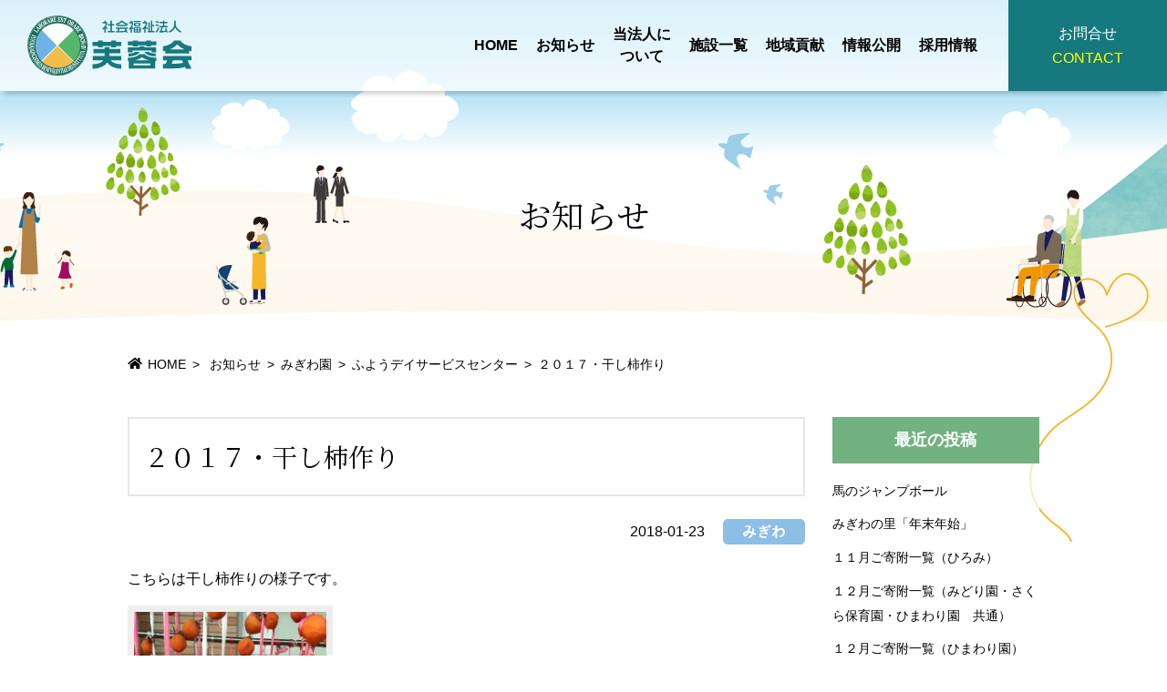

--- FILE ---
content_type: text/html; charset=UTF-8
request_url: https://fuyoukai.org/topics/migiwaen/f_dayservice/4135/
body_size: 10209
content:
<!DOCTYPE html>
<html lang="ja">
<head>
<!-- Google tag (gtag.js) -->
<script async src="https://www.googletagmanager.com/gtag/js?id=G-LJHLW1XBYJ"></script>
<script>
  window.dataLayer = window.dataLayer || [];
  function gtag(){dataLayer.push(arguments);}
  gtag('js', new Date());

  gtag('config', 'G-LJHLW1XBYJ');
  gtag('config', 'UA-239080517-1');
</script>
  <meta charset="UTF-8">
  <meta name="format-detection" content="telephone=no">
  <meta name="viewport" content="width=device-width, initial-scale=1, shrink-to-fit=no, user-scalable=no">
  <link rel="shortcut icon" href="https://fuyoukai.org/topics/wp-content/themes/fuyoukai2022/shared/img/common/favicon.ico">
  <link rel="apple-touch-icon" href="https://fuyoukai.org/topics/wp-content/themes/fuyoukai2022/shared/img/common/apple-touch-icon.png">
<meta name='robots' content='index, follow, max-image-preview:large, max-snippet:-1, max-video-preview:-1' />
	<style>img:is([sizes="auto" i], [sizes^="auto," i]) { contain-intrinsic-size: 3000px 1500px }</style>
	
	<!-- This site is optimized with the Yoast SEO plugin v26.8 - https://yoast.com/product/yoast-seo-wordpress/ -->
	<title>２０１７・干し柿作り | 社会福祉法人 芙蓉会</title>
	<meta name="description" content="２０１７・干し柿作り | 社会福祉法人 芙蓉会" />
	<link rel="canonical" href="https://fuyoukai.org/topics/migiwaen/f_dayservice/4135/" />
	<meta property="og:locale" content="ja_JP" />
	<meta property="og:type" content="article" />
	<meta property="og:title" content="２０１７・干し柿作り | 社会福祉法人 芙蓉会" />
	<meta property="og:description" content="２０１７・干し柿作り | 社会福祉法人 芙蓉会" />
	<meta property="og:url" content="https://fuyoukai.org/topics/migiwaen/f_dayservice/4135/" />
	<meta property="og:site_name" content="社会福祉法人 芙蓉会" />
	<meta property="article:published_time" content="2018-01-22T23:38:16+00:00" />
	<meta property="og:image" content="https://fuyoukai.org/topics/wp-content/uploads/2017/12/IMG_4115-225x300.jpg" />
	<meta name="author" content="佐々木孝" />
	<meta name="twitter:card" content="summary_large_image" />
	<meta name="twitter:label1" content="執筆者" />
	<meta name="twitter:data1" content="佐々木孝" />
	<script type="application/ld+json" class="yoast-schema-graph">{"@context":"https://schema.org","@graph":[{"@type":"Article","@id":"https://fuyoukai.org/topics/migiwaen/f_dayservice/4135/#article","isPartOf":{"@id":"https://fuyoukai.org/topics/migiwaen/f_dayservice/4135/"},"author":{"name":"佐々木孝","@id":"https://fuyoukai.org/#/schema/person/b65e4d796033bdafc10cb66d8339162e"},"headline":"２０１７・干し柿作り","datePublished":"2018-01-22T23:38:16+00:00","mainEntityOfPage":{"@id":"https://fuyoukai.org/topics/migiwaen/f_dayservice/4135/"},"wordCount":0,"image":{"@id":"https://fuyoukai.org/topics/migiwaen/f_dayservice/4135/#primaryimage"},"thumbnailUrl":"https://fuyoukai.org/topics/wp-content/uploads/2017/12/IMG_4115-225x300.jpg","articleSection":["ふようデイサービスセンター","みぎわ園"],"inLanguage":"ja"},{"@type":"WebPage","@id":"https://fuyoukai.org/topics/migiwaen/f_dayservice/4135/","url":"https://fuyoukai.org/topics/migiwaen/f_dayservice/4135/","name":"２０１７・干し柿作り | 社会福祉法人 芙蓉会","isPartOf":{"@id":"https://fuyoukai.org/#website"},"primaryImageOfPage":{"@id":"https://fuyoukai.org/topics/migiwaen/f_dayservice/4135/#primaryimage"},"image":{"@id":"https://fuyoukai.org/topics/migiwaen/f_dayservice/4135/#primaryimage"},"thumbnailUrl":"https://fuyoukai.org/topics/wp-content/uploads/2017/12/IMG_4115-225x300.jpg","datePublished":"2018-01-22T23:38:16+00:00","author":{"@id":"https://fuyoukai.org/#/schema/person/b65e4d796033bdafc10cb66d8339162e"},"description":"２０１７・干し柿作り | 社会福祉法人 芙蓉会","breadcrumb":{"@id":"https://fuyoukai.org/topics/migiwaen/f_dayservice/4135/#breadcrumb"},"inLanguage":"ja","potentialAction":[{"@type":"ReadAction","target":["https://fuyoukai.org/topics/migiwaen/f_dayservice/4135/"]}]},{"@type":"ImageObject","inLanguage":"ja","@id":"https://fuyoukai.org/topics/migiwaen/f_dayservice/4135/#primaryimage","url":"https://fuyoukai.org/topics/wp-content/uploads/2017/12/IMG_4115.jpg","contentUrl":"https://fuyoukai.org/topics/wp-content/uploads/2017/12/IMG_4115.jpg","width":3024,"height":4032},{"@type":"BreadcrumbList","@id":"https://fuyoukai.org/topics/migiwaen/f_dayservice/4135/#breadcrumb","itemListElement":[{"@type":"ListItem","position":1,"name":"ホーム","item":"https://fuyoukai.org/"},{"@type":"ListItem","position":2,"name":"２０１７・干し柿作り"}]},{"@type":"WebSite","@id":"https://fuyoukai.org/#website","url":"https://fuyoukai.org/","name":"社会福祉法人 芙蓉会","description":"静岡県富士市の社会福祉法人芙蓉会は、乳幼児養護施設、小規模児童養護施設、特別養護老人ホーム、ショートステイ、デイサービス、保育施設などの福祉事業を行っています。","potentialAction":[{"@type":"SearchAction","target":{"@type":"EntryPoint","urlTemplate":"https://fuyoukai.org/?s={search_term_string}"},"query-input":{"@type":"PropertyValueSpecification","valueRequired":true,"valueName":"search_term_string"}}],"inLanguage":"ja"},{"@type":"Person","@id":"https://fuyoukai.org/#/schema/person/b65e4d796033bdafc10cb66d8339162e","name":"佐々木孝","image":{"@type":"ImageObject","inLanguage":"ja","@id":"https://fuyoukai.org/#/schema/person/image/","url":"https://secure.gravatar.com/avatar/1f1435f063e4ee3fdde8ee3fd89c116eb110cdedb77b3a698c0ac26ff81d58e1?s=96&d=mm&r=g","contentUrl":"https://secure.gravatar.com/avatar/1f1435f063e4ee3fdde8ee3fd89c116eb110cdedb77b3a698c0ac26ff81d58e1?s=96&d=mm&r=g","caption":"佐々木孝"}}]}</script>
	<!-- / Yoast SEO plugin. -->


<link rel='stylesheet' id='wp-block-library-css' href='https://fuyoukai.org/topics/wp-includes/css/dist/block-library/style.min.css?ver=6.8.3' type='text/css' media='all' />
<style id='classic-theme-styles-inline-css' type='text/css'>
/*! This file is auto-generated */
.wp-block-button__link{color:#fff;background-color:#32373c;border-radius:9999px;box-shadow:none;text-decoration:none;padding:calc(.667em + 2px) calc(1.333em + 2px);font-size:1.125em}.wp-block-file__button{background:#32373c;color:#fff;text-decoration:none}
</style>
<style id='global-styles-inline-css' type='text/css'>
:root{--wp--preset--aspect-ratio--square: 1;--wp--preset--aspect-ratio--4-3: 4/3;--wp--preset--aspect-ratio--3-4: 3/4;--wp--preset--aspect-ratio--3-2: 3/2;--wp--preset--aspect-ratio--2-3: 2/3;--wp--preset--aspect-ratio--16-9: 16/9;--wp--preset--aspect-ratio--9-16: 9/16;--wp--preset--color--black: #000000;--wp--preset--color--cyan-bluish-gray: #abb8c3;--wp--preset--color--white: #ffffff;--wp--preset--color--pale-pink: #f78da7;--wp--preset--color--vivid-red: #cf2e2e;--wp--preset--color--luminous-vivid-orange: #ff6900;--wp--preset--color--luminous-vivid-amber: #fcb900;--wp--preset--color--light-green-cyan: #7bdcb5;--wp--preset--color--vivid-green-cyan: #00d084;--wp--preset--color--pale-cyan-blue: #8ed1fc;--wp--preset--color--vivid-cyan-blue: #0693e3;--wp--preset--color--vivid-purple: #9b51e0;--wp--preset--gradient--vivid-cyan-blue-to-vivid-purple: linear-gradient(135deg,rgba(6,147,227,1) 0%,rgb(155,81,224) 100%);--wp--preset--gradient--light-green-cyan-to-vivid-green-cyan: linear-gradient(135deg,rgb(122,220,180) 0%,rgb(0,208,130) 100%);--wp--preset--gradient--luminous-vivid-amber-to-luminous-vivid-orange: linear-gradient(135deg,rgba(252,185,0,1) 0%,rgba(255,105,0,1) 100%);--wp--preset--gradient--luminous-vivid-orange-to-vivid-red: linear-gradient(135deg,rgba(255,105,0,1) 0%,rgb(207,46,46) 100%);--wp--preset--gradient--very-light-gray-to-cyan-bluish-gray: linear-gradient(135deg,rgb(238,238,238) 0%,rgb(169,184,195) 100%);--wp--preset--gradient--cool-to-warm-spectrum: linear-gradient(135deg,rgb(74,234,220) 0%,rgb(151,120,209) 20%,rgb(207,42,186) 40%,rgb(238,44,130) 60%,rgb(251,105,98) 80%,rgb(254,248,76) 100%);--wp--preset--gradient--blush-light-purple: linear-gradient(135deg,rgb(255,206,236) 0%,rgb(152,150,240) 100%);--wp--preset--gradient--blush-bordeaux: linear-gradient(135deg,rgb(254,205,165) 0%,rgb(254,45,45) 50%,rgb(107,0,62) 100%);--wp--preset--gradient--luminous-dusk: linear-gradient(135deg,rgb(255,203,112) 0%,rgb(199,81,192) 50%,rgb(65,88,208) 100%);--wp--preset--gradient--pale-ocean: linear-gradient(135deg,rgb(255,245,203) 0%,rgb(182,227,212) 50%,rgb(51,167,181) 100%);--wp--preset--gradient--electric-grass: linear-gradient(135deg,rgb(202,248,128) 0%,rgb(113,206,126) 100%);--wp--preset--gradient--midnight: linear-gradient(135deg,rgb(2,3,129) 0%,rgb(40,116,252) 100%);--wp--preset--font-size--small: 13px;--wp--preset--font-size--medium: 20px;--wp--preset--font-size--large: 36px;--wp--preset--font-size--x-large: 42px;--wp--preset--spacing--20: 0.44rem;--wp--preset--spacing--30: 0.67rem;--wp--preset--spacing--40: 1rem;--wp--preset--spacing--50: 1.5rem;--wp--preset--spacing--60: 2.25rem;--wp--preset--spacing--70: 3.38rem;--wp--preset--spacing--80: 5.06rem;--wp--preset--shadow--natural: 6px 6px 9px rgba(0, 0, 0, 0.2);--wp--preset--shadow--deep: 12px 12px 50px rgba(0, 0, 0, 0.4);--wp--preset--shadow--sharp: 6px 6px 0px rgba(0, 0, 0, 0.2);--wp--preset--shadow--outlined: 6px 6px 0px -3px rgba(255, 255, 255, 1), 6px 6px rgba(0, 0, 0, 1);--wp--preset--shadow--crisp: 6px 6px 0px rgba(0, 0, 0, 1);}:where(.is-layout-flex){gap: 0.5em;}:where(.is-layout-grid){gap: 0.5em;}body .is-layout-flex{display: flex;}.is-layout-flex{flex-wrap: wrap;align-items: center;}.is-layout-flex > :is(*, div){margin: 0;}body .is-layout-grid{display: grid;}.is-layout-grid > :is(*, div){margin: 0;}:where(.wp-block-columns.is-layout-flex){gap: 2em;}:where(.wp-block-columns.is-layout-grid){gap: 2em;}:where(.wp-block-post-template.is-layout-flex){gap: 1.25em;}:where(.wp-block-post-template.is-layout-grid){gap: 1.25em;}.has-black-color{color: var(--wp--preset--color--black) !important;}.has-cyan-bluish-gray-color{color: var(--wp--preset--color--cyan-bluish-gray) !important;}.has-white-color{color: var(--wp--preset--color--white) !important;}.has-pale-pink-color{color: var(--wp--preset--color--pale-pink) !important;}.has-vivid-red-color{color: var(--wp--preset--color--vivid-red) !important;}.has-luminous-vivid-orange-color{color: var(--wp--preset--color--luminous-vivid-orange) !important;}.has-luminous-vivid-amber-color{color: var(--wp--preset--color--luminous-vivid-amber) !important;}.has-light-green-cyan-color{color: var(--wp--preset--color--light-green-cyan) !important;}.has-vivid-green-cyan-color{color: var(--wp--preset--color--vivid-green-cyan) !important;}.has-pale-cyan-blue-color{color: var(--wp--preset--color--pale-cyan-blue) !important;}.has-vivid-cyan-blue-color{color: var(--wp--preset--color--vivid-cyan-blue) !important;}.has-vivid-purple-color{color: var(--wp--preset--color--vivid-purple) !important;}.has-black-background-color{background-color: var(--wp--preset--color--black) !important;}.has-cyan-bluish-gray-background-color{background-color: var(--wp--preset--color--cyan-bluish-gray) !important;}.has-white-background-color{background-color: var(--wp--preset--color--white) !important;}.has-pale-pink-background-color{background-color: var(--wp--preset--color--pale-pink) !important;}.has-vivid-red-background-color{background-color: var(--wp--preset--color--vivid-red) !important;}.has-luminous-vivid-orange-background-color{background-color: var(--wp--preset--color--luminous-vivid-orange) !important;}.has-luminous-vivid-amber-background-color{background-color: var(--wp--preset--color--luminous-vivid-amber) !important;}.has-light-green-cyan-background-color{background-color: var(--wp--preset--color--light-green-cyan) !important;}.has-vivid-green-cyan-background-color{background-color: var(--wp--preset--color--vivid-green-cyan) !important;}.has-pale-cyan-blue-background-color{background-color: var(--wp--preset--color--pale-cyan-blue) !important;}.has-vivid-cyan-blue-background-color{background-color: var(--wp--preset--color--vivid-cyan-blue) !important;}.has-vivid-purple-background-color{background-color: var(--wp--preset--color--vivid-purple) !important;}.has-black-border-color{border-color: var(--wp--preset--color--black) !important;}.has-cyan-bluish-gray-border-color{border-color: var(--wp--preset--color--cyan-bluish-gray) !important;}.has-white-border-color{border-color: var(--wp--preset--color--white) !important;}.has-pale-pink-border-color{border-color: var(--wp--preset--color--pale-pink) !important;}.has-vivid-red-border-color{border-color: var(--wp--preset--color--vivid-red) !important;}.has-luminous-vivid-orange-border-color{border-color: var(--wp--preset--color--luminous-vivid-orange) !important;}.has-luminous-vivid-amber-border-color{border-color: var(--wp--preset--color--luminous-vivid-amber) !important;}.has-light-green-cyan-border-color{border-color: var(--wp--preset--color--light-green-cyan) !important;}.has-vivid-green-cyan-border-color{border-color: var(--wp--preset--color--vivid-green-cyan) !important;}.has-pale-cyan-blue-border-color{border-color: var(--wp--preset--color--pale-cyan-blue) !important;}.has-vivid-cyan-blue-border-color{border-color: var(--wp--preset--color--vivid-cyan-blue) !important;}.has-vivid-purple-border-color{border-color: var(--wp--preset--color--vivid-purple) !important;}.has-vivid-cyan-blue-to-vivid-purple-gradient-background{background: var(--wp--preset--gradient--vivid-cyan-blue-to-vivid-purple) !important;}.has-light-green-cyan-to-vivid-green-cyan-gradient-background{background: var(--wp--preset--gradient--light-green-cyan-to-vivid-green-cyan) !important;}.has-luminous-vivid-amber-to-luminous-vivid-orange-gradient-background{background: var(--wp--preset--gradient--luminous-vivid-amber-to-luminous-vivid-orange) !important;}.has-luminous-vivid-orange-to-vivid-red-gradient-background{background: var(--wp--preset--gradient--luminous-vivid-orange-to-vivid-red) !important;}.has-very-light-gray-to-cyan-bluish-gray-gradient-background{background: var(--wp--preset--gradient--very-light-gray-to-cyan-bluish-gray) !important;}.has-cool-to-warm-spectrum-gradient-background{background: var(--wp--preset--gradient--cool-to-warm-spectrum) !important;}.has-blush-light-purple-gradient-background{background: var(--wp--preset--gradient--blush-light-purple) !important;}.has-blush-bordeaux-gradient-background{background: var(--wp--preset--gradient--blush-bordeaux) !important;}.has-luminous-dusk-gradient-background{background: var(--wp--preset--gradient--luminous-dusk) !important;}.has-pale-ocean-gradient-background{background: var(--wp--preset--gradient--pale-ocean) !important;}.has-electric-grass-gradient-background{background: var(--wp--preset--gradient--electric-grass) !important;}.has-midnight-gradient-background{background: var(--wp--preset--gradient--midnight) !important;}.has-small-font-size{font-size: var(--wp--preset--font-size--small) !important;}.has-medium-font-size{font-size: var(--wp--preset--font-size--medium) !important;}.has-large-font-size{font-size: var(--wp--preset--font-size--large) !important;}.has-x-large-font-size{font-size: var(--wp--preset--font-size--x-large) !important;}
:where(.wp-block-post-template.is-layout-flex){gap: 1.25em;}:where(.wp-block-post-template.is-layout-grid){gap: 1.25em;}
:where(.wp-block-columns.is-layout-flex){gap: 2em;}:where(.wp-block-columns.is-layout-grid){gap: 2em;}
:root :where(.wp-block-pullquote){font-size: 1.5em;line-height: 1.6;}
</style>
<link rel='stylesheet' id='main-style-css' href='https://fuyoukai.org/topics/wp-content/themes/fuyoukai2022/style.css?ver=2022080302540' type='text/css' media='all' />
<link rel='stylesheet' id='bootstrap-css' href='//cdn.jsdelivr.net/npm/bootstrap@4.6.0/dist/css/bootstrap.min.css?ver=4.6.0' type='text/css' media='all' />
<link rel='stylesheet' id='aos-css' href='//cdn.rawgit.com/michalsnik/aos/2.1.1/dist/aos.css?ver=2.1.1' type='text/css' media='all' />
<link rel='stylesheet' id='fontawesome-css' href='https://fuyoukai.org/topics/wp-content/themes/fuyoukai2022/shared/css/all.min.css?ver=6.5.2' type='text/css' media='all' />
<link rel='stylesheet' id='bundle-css' href='https://fuyoukai.org/topics/wp-content/themes/fuyoukai2022/shared/css/bundle.css?ver=2024060641913' type='text/css' media='all' />
<link rel='stylesheet' id='layout-css' href='https://fuyoukai.org/topics/wp-content/themes/fuyoukai2022/shared/css/layout.css?ver=2025070442759' type='text/css' media='all' />
<script type="text/javascript" src="//code.jquery.com/jquery-3.5.1.min.js?ver=3.5.1" id="jquery-min-js"></script>
<script type="text/javascript" src="https://fuyoukai.org/topics/wp-includes/js/jquery/jquery.min.js?ver=3.7.1" id="jquery-core-js"></script>
<script type="text/javascript" src="https://fuyoukai.org/topics/wp-includes/js/jquery/jquery-migrate.min.js?ver=3.4.1" id="jquery-migrate-js"></script>
<link rel="https://api.w.org/" href="https://fuyoukai.org/wp-json/" /><link rel="alternate" title="JSON" type="application/json" href="https://fuyoukai.org/wp-json/wp/v2/posts/4135" /><link rel='shortlink' href='https://fuyoukai.org/?p=4135' />
<link rel="alternate" title="oEmbed (JSON)" type="application/json+oembed" href="https://fuyoukai.org/wp-json/oembed/1.0/embed?url=https%3A%2F%2Ffuyoukai.org%2Ftopics%2Fmigiwaen%2Ff_dayservice%2F4135%2F" />
<link rel="alternate" title="oEmbed (XML)" type="text/xml+oembed" href="https://fuyoukai.org/wp-json/oembed/1.0/embed?url=https%3A%2F%2Ffuyoukai.org%2Ftopics%2Fmigiwaen%2Ff_dayservice%2F4135%2F&#038;format=xml" />
</head>
<body class="wp-singular post-template-default single single-post postid-4135 single-format-standard wp-theme-fuyoukai2022" id="top" ontouchstart="">
<div class="disable-container"></div>
<header>
  <div class="header-wrap d-flex align-items-center">
    <h1 class="logo"><a href="https://fuyoukai.org/">社会福祉法人 芙蓉会</a></h1>
    <div class="header-humberger"><span></span><span></span><span></span></div>
    <div class="d-lg-flex flex-column">
      <nav class="d-lg-flex">
        <ul class="header-menu">
          <li>
            <a href="https://fuyoukai.org/" class="header-menu-item">HOME</a>
          </li>
          <li>
            <a href="https://fuyoukai.org/topics/" class="header-menu-item">お知らせ</a>
          </li>
          <li class="header-submenu about">
            <a href="https://fuyoukai.org/about/" class="header-menu-item">当法人に<br class="d-none d-lg-block">ついて</a>
            <div class="header-menu-child">
              <div class="menu-wrap container">
                <div class="row align-items-center">
                  <div class="menu-child-discription col-12 col-lg-3">
                    <h2 class="heading h3 text-shadow-white-M">当法人について</h2>
                  </div>
                  <div class="menu-child-list col-12 col-lg-9">
                    <ul class="row no-gutters">
                      <li class="col-lg-4 px-lg-1">
                      <a href="https://fuyoukai.org/about/index/#news" class="d-lg-flex align-items-center">
                        <span class="menu-child-images mr-lg-2" style="background-image: url('https://fuyoukai.org/topics/wp-content/themes/fuyoukai2022/shared/img/common/menu_about_topics.png')"></span>
                        <span class="menu-child-text d-flex flex-lg-column">
                          <span class="menu-child-text--title">新着情報</span>
                        </span>
                      </a>
                      </li>
                      <li class="col-lg-4 px-lg-1">
                      <a href="https://fuyoukai.org/about/index/#greeting" class="d-lg-flex align-items-center">
                        <span class="menu-child-images mr-lg-2" style="background-image: url('https://fuyoukai.org/topics/wp-content/themes/fuyoukai2022/shared/img/common/menu_about_greeting.png')"></span>
                        <span class="menu-child-text d-flex flex-lg-column">
                          <span class="menu-child-text--title">ごあいさつ</span>
                        </span>
                      </a>
                      </li>
                      <li class="col-lg-4 px-lg-1">
                      <a href="https://fuyoukai.org/about/index/#principle" class="d-lg-flex align-items-center">
                        <span class="menu-child-images mr-lg-2" style="background-image: url('https://fuyoukai.org/topics/wp-content/themes/fuyoukai2022/shared/img/common/menu_about_principle.png')"></span>
                        <span class="menu-child-text d-flex flex-lg-column">
                          <span class="menu-child-text--title">法人理念</span>
                        </span>
                      </a>
                      </li>
                      <li class="col-lg-4 px-lg-1">
                      <a href="https://fuyoukai.org/about/index/#logo" class="d-lg-flex align-items-center">
                        <span class="menu-child-images mr-lg-2" style="background-image: url('https://fuyoukai.org/topics/wp-content/themes/fuyoukai2022/shared/img/common/menu_about_logo.png')"></span>
                        <span class="menu-child-text d-flex flex-lg-column">
                          <span class="menu-child-text--title">ロゴに<span class="d-lg-block d-xl-inline">ついて</span></span>
                        </span>
                      </a>
                      </li>
                      <li class="col-lg-4 px-lg-1">
                      <a href="https://fuyoukai.org/about/index/#organization" class="d-lg-flex align-items-center">
                        <span class="menu-child-images mr-lg-2" style="background-image: url('https://fuyoukai.org/topics/wp-content/themes/fuyoukai2022/shared/img/common/menu_about_organization.png')"></span>
                        <span class="menu-child-text d-flex flex-lg-column">
                          <span class="menu-child-text--title">組織図</span>
                        </span>
                      </a>
                      </li>
                      <li class="col-lg-4 px-lg-1">
                      <a href="https://fuyoukai.org/about/index/#executive" class="d-lg-flex align-items-center">
                        <span class="menu-child-images mr-lg-2" style="background-image: url('https://fuyoukai.org/topics/wp-content/themes/fuyoukai2022/shared/img/common/menu_about_executive.png')"></span>
                        <span class="menu-child-text d-flex flex-lg-column">
                          <span class="menu-child-text--title">役員・<span class="d-lg-block">評議員名簿</span></span>
                        </span>
                      </a>
                      </li>
                      <li class="col-lg-4 px-lg-1">
                      <a href="https://fuyoukai.org/about/index/#history" class="d-lg-flex align-items-center">
                        <span class="menu-child-images mr-lg-2" style="background-image: url('https://fuyoukai.org/topics/wp-content/themes/fuyoukai2022/shared/img/common/menu_about_history.png')"></span>
                        <span class="menu-child-text d-flex flex-lg-column">
                          <span class="menu-child-text--title">沿革</span>
                        </span>
                      </a>
                      </li>
                      <li class="col-lg-4 px-lg-1">
                      <a href="https://fuyoukai.org/about/index/#access" class="d-lg-flex align-items-center">
                        <span class="menu-child-images mr-lg-2" style="background-image: url('https://fuyoukai.org/topics/wp-content/themes/fuyoukai2022/shared/img/common/menu_about_access.png')"></span>
                        <span class="menu-child-text d-flex flex-lg-column">
                          <span class="menu-child-text--title">アクセス</span>
                        </span>
                      </a>
                      </li>
                    </ul>
                  </div>
                </div>
              </div>
            </div>
          </li>
          <li class="header-submenu">
            <a class="header-menu-item" href="https://fuyoukai.org/facility/">施設一覧</a>
            <div class="header-menu-child">
              <div class="menu-wrap container">
                <div class="row align-items-center">
                  <div class="menu-child-discription col-12 col-lg-3">
                    <h2 class="heading h3 text-shadow-white-M">施設一覧</h2>
                  </div>
                  <div class="menu-child-list col-12 col-lg-9">
                    <ul class="row no-gutters">
                      <li class="col-lg-4 px-lg-1">
                      <a href="https://fuyoukai.org/facility/midorien/" class="d-lg-flex align-items-center">
                        <span class="menu-child-images mr-lg-2" style="background-image: url('https://fuyoukai.org/topics/wp-content/themes/fuyoukai2022/shared/img/common/menu_facility_midorien.jpg')"></span>
                        <span class="menu-child-text d-flex flex-lg-column">
                          <span class="menu-child-text--disc">乳児院 恩賜記念</span><span class="menu-child-text--title">みどり園</span>
                        </span>
                      </a>
                      </li>
                      <li class="col-lg-4 px-lg-1">
                      <a href="https://fuyoukai.org/facility/himawarien/" class="d-lg-flex align-items-center">
                        <span class="menu-child-images mr-lg-2" style="background-image: url('https://fuyoukai.org/topics/wp-content/themes/fuyoukai2022/shared/img/common/menu_facility_himawarien.jpg')"></span>
                        <span class="menu-child-text d-flex flex-lg-column">
                          <span class="menu-child-text--disc">児童養護施設</span><span class="menu-child-text--title">ひまわり園</span>
                        </span>
                      </a>
                      </li>
                      <li class="col-lg-4 px-lg-1">
                      <a href="https://fuyoukai.org/facility/hiromi/" class="d-lg-flex align-items-center">
                        <span class="menu-child-images mr-lg-2" style="background-image: url('https://fuyoukai.org/topics/wp-content/themes/fuyoukai2022/shared/img/common/menu_facility_hiromi.jpg')"></span>
                        <span class="menu-child-text d-flex flex-lg-column">
                          <span class="menu-child-text--disc">地域小規模児童養護施設</span><span class="menu-child-text--title">ひろみ</span>
                        </span>
                      </a>
                      </li>
                      <li class="col-lg-4 px-lg-1">
                      <a href="https://fuyoukai.org/facility/migiwaen-nursinghome/" class="d-lg-flex align-items-center">
                        <span class="menu-child-images mr-lg-2" style="background-image: url('https://fuyoukai.org/topics/wp-content/themes/fuyoukai2022/shared/img/common/menu_facility_nursinghome.jpg')"></span>
                        <span class="menu-child-text d-flex flex-lg-column">
                          <span class="menu-child-text--disc">特別養護老人ホーム</span><span class="menu-child-text--title">みぎわ園</span>
                        </span>
                      </a>
                      </li>
                      <li class="col-lg-4 px-lg-1">
                      <a href="https://fuyoukai.org/facility/migiwaen-shortstay/" class="d-lg-flex align-items-center">
                        <span class="menu-child-images mr-lg-2" style="background-image: url('https://fuyoukai.org/topics/wp-content/themes/fuyoukai2022/shared/img/common/menu_facility_shortstay.jpg')"></span>
                        <span class="menu-child-text d-flex flex-lg-column">
                          <span class="menu-child-text--disc">ショートステイ</span><span class="menu-child-text--title">みぎわ園</span>
                        </span>
                      </a>
                      </li>
                      <li class="col-lg-4 px-lg-1">
                      <a href="https://fuyoukai.org/facility/migiwaen-dayservice/" class="d-lg-flex align-items-center">
                        <span class="menu-child-images mr-lg-2" style="background-image: url('https://fuyoukai.org/topics/wp-content/themes/fuyoukai2022/shared/img/common/menu_facility_dayservice.jpg')"></span>
                        <span class="menu-child-text d-flex flex-lg-column">
                          <span class="menu-child-text--disc">デイサービスセンター</span><span class="menu-child-text--title">みぎわ園</span>
                        </span>
                      </a>
                      </li>
                      <li class="col-lg-4 px-lg-1">
                      <a href="https://fuyoukai.org/facility/migiwaen-dayservice_fuyou/" class="d-lg-flex align-items-center">
                        <span class="menu-child-images mr-lg-2" style="background-image: url('https://fuyoukai.org/topics/wp-content/themes/fuyoukai2022/shared/img/common/menu_facility_dayservice_fuyou.jpg')"></span>
                        <span class="menu-child-text d-flex flex-lg-column">
                          <span class="menu-child-text--disc">ふようデイサービス<span class="d-xl-block">センター</span></span>
                        </span>
                      </a>
                      </li>
                      <li class="col-lg-4 px-lg-1">
                      <a href="https://fuyoukai.org/facility/migiwaen-homehelp_fuyou/" class="d-lg-flex align-items-center">
                        <span class="menu-child-images mr-lg-2" style="background-image: url('https://fuyoukai.org/topics/wp-content/themes/fuyoukai2022/shared/img/common/menu_facility_homehelp_fuyou.jpg')"></span>
                        <span class="menu-child-text d-flex flex-lg-column">
                          <span class="menu-child-text--disc">ふよう居宅介護支援<span class="d-xl-block">事務所</span></span>
                        </span>
                      </a>
                      </li>
                      <li class="col-lg-4 px-lg-1">
                      <a href="https://fuyoukai.org/facility/migiwaen-migiwanosato/" class="d-lg-flex align-items-center">
                        <span class="menu-child-images mr-lg-2" style="background-image: url('https://fuyoukai.org/topics/wp-content/themes/fuyoukai2022/shared/img/common/menu_facility_migiwanosato.jpg')"></span>
                        <span class="menu-child-text d-flex flex-lg-column">
                          <span class="menu-child-text--disc">看護小規模多機能</span><span class="menu-child-text--title">みぎわの里</span>
                        </span>
                      </a>
                      </li>
                      <li class="col-lg-4 px-lg-1">
                      <a href="https://fuyoukai.org/facility/migiwaen-yoshiwara/" class="d-lg-flex align-items-center">
                        <span class="menu-child-images mr-lg-2" style="background-image: url('https://fuyoukai.org/topics/wp-content/themes/fuyoukai2022/shared/img/common/menu_facility_yoshiwara.jpg')"></span>
                        <span class="menu-child-text d-flex flex-lg-column">
                          <span class="menu-child-text--disc">富士市吉原西部<span class="d-lg-block">地域包括支援センター</span></span>
                        </span>
                      </a>
                      </li>
                      <li class="col-lg-4 px-lg-1">
                      <a href="https://fuyoukai.org/facility/sakura/" class="d-lg-flex align-items-center">
                        <span class="menu-child-images mr-lg-2" style="background-image: url('https://fuyoukai.org/topics/wp-content/themes/fuyoukai2022/shared/img/common/menu_facility_sakura.jpg')"></span>
                        <span class="menu-child-text d-flex flex-lg-column">
                          <span class="menu-child-text--disc">企業主導型保育施設</span><span class="menu-child-text--title">さくら保育園</span>
                        </span>
                      </a>
                      </li>
                      <li class="col-lg-4 px-lg-1">
                      <a href="https://fuyoukai.org/community/" class="d-lg-flex align-items-center">
                        <span class="menu-child-images mr-lg-2" style="background-image: url('https://fuyoukai.org/topics/wp-content/themes/fuyoukai2022/shared/img/common/menu_community_kaimono-sougei.png')"></span>
                        <span class="menu-child-text d-flex flex-lg-column">
                          <span class="menu-child-text--title">買い物送迎<span class="d-lg-block">プロジェクト</span></span>
                        </span>
                      </a>
                      </li>
                    </ul>
                  </div>
                </div>
              </div>
            </div>
          </li>
          <li class="header-submenu">
            <a class="header-menu-item" href="https://fuyoukai.org/community/">地域貢献</a>
            <div class="header-menu-child">
              <div class="menu-wrap container">
                <div class="row align-items-center">
                  <div class="menu-child-discription col-12 col-lg-3">
                    <h2 class="heading h3 text-shadow-white-M">地域貢献活動</h2>
                  </div>
                  <div class="menu-child-list col-12 col-lg-9">
                    <ul class="row no-gutters">
                      <li class="col-lg-4 px-lg-1">
                      <a href="https://fuyoukai.org/community/" class="d-lg-flex align-items-center">
                        <span class="menu-child-images mr-lg-2" style="background-image: url('https://fuyoukai.org/topics/wp-content/themes/fuyoukai2022/shared/img/common/menu_community_kaimono-sougei.png')"></span>
                        <span class="menu-child-text d-flex flex-lg-column">
                          <span class="menu-child-text--title">買い物送迎<span class="d-lg-block">プロジェクト</span></span>
                        </span>
                      </a>
                      </li>
                      <li class="col-lg-4 px-lg-1">
                      <a href="https://fuyoukai.org/community/#tajuku-river" class="d-lg-flex align-items-center">
                        <span class="menu-child-images mr-lg-2" style="background-image: url('https://fuyoukai.org/topics/wp-content/themes/fuyoukai2022/shared/img/common/menu_community_tajuku-river.jpg?02')"></span>
                        <span class="menu-child-text d-flex flex-lg-column">
                          <span class="menu-child-text--title">田宿川清掃</span>
                        </span>
                      </a>
                      </li>
                    </ul>
                  </div>
                </div>
              </div>
            </div>
          </li>          
          <li class="header-submenu">
            <a href="https://fuyoukai.org/publicity/" class="header-menu-item">情報公開</a>
            <div class="header-menu-child">
              <div class="menu-wrap container">
                <div class="row align-items-center">
                  <div class="menu-child-discription col-12 col-lg-3">
                    <h2 class="heading h3 text-shadow-white-M">情報公開</h2>
                  </div>
                  <div class="menu-child-list col-12 col-lg-9">
                    <ul class="row no-gutters">
                      <li class="col-lg-4 px-lg-1">
                      <a href="https://fuyoukai.org/publicity/articles/" class="d-lg-flex align-items-center">
                        <span class="menu-child-images mr-lg-2" style="background-image: url('https://fuyoukai.org/topics/wp-content/themes/fuyoukai2022/shared/img/common/menu_publicity_articles.png')"></span>
                        <span class="menu-child-text d-flex flex-lg-column">
                          <span class="menu-child-text--title">定款・<span class="d-lg-block">役員報酬基準</span></span>
                        </span>
                      </a>
                      </li>
                      <li class="col-lg-4 px-lg-1">
                      <a href="https://fuyoukai.org/publicity/account/" class="d-lg-flex align-items-center">
                        <span class="menu-child-images mr-lg-2" style="background-image: url('https://fuyoukai.org/topics/wp-content/themes/fuyoukai2022/shared/img/common/menu_publicity_account.png')"></span>
                        <span class="menu-child-text d-flex flex-lg-column">
                          <span class="menu-child-text--title">事業報告・<span class="d-lg-block">決算</span></span>
                        </span>
                      </a>
                      </li>
                      <li class="col-lg-4 px-lg-1">
                      <a href="https://fuyoukai.org/publicity/budget/" class="d-lg-flex align-items-center">
                        <span class="menu-child-images mr-lg-2" style="background-image: url('https://fuyoukai.org/topics/wp-content/themes/fuyoukai2022/shared/img/common/menu_publicity_budget.png')"></span>
                        <span class="menu-child-text d-flex flex-lg-column">
                          <span class="menu-child-text--title">事業計画・<span class="d-lg-block">予算</span></span>
                        </span>
                      </a>
                      </li>
                      <li class="col-lg-4 px-lg-1">
                      <a href="https://fuyoukai.org/publicity/evaluation/" class="d-lg-flex align-items-center">
                        <span class="menu-child-images mr-lg-2" style="background-image: url('https://fuyoukai.org/topics/wp-content/themes/fuyoukai2022/shared/img/common/menu_publicity_evaluation.png')"></span>
                        <span class="menu-child-text d-flex flex-lg-column">
                          <span class="menu-child-text--title">第三者評価</span>
                        </span>
                      </a>
                      </li>
                      <li class="col-lg-4 px-lg-1">
                      <a href="https://fuyoukai.org/publicity/planning/" class="d-lg-flex align-items-center">
                        <span class="menu-child-images mr-lg-2" style="background-image: url('https://fuyoukai.org/topics/wp-content/themes/fuyoukai2022/shared/img/common/menu_publicity_planning.png')"></span>
                        <span class="menu-child-text d-flex flex-lg-column">
                          <span class="menu-child-text--title">一般事業主<span class="d-lg-block">行動計画策定</span></span>
                        </span>
                      </a>
                      </li>
                      <li class="col-lg-4 px-lg-1">
                      <a href="https://fuyoukai.org/publicity/press/" class="d-lg-flex align-items-center">
                        <span class="menu-child-images mr-lg-2" style="background-image: url('https://fuyoukai.org/topics/wp-content/themes/fuyoukai2022/shared/img/common/menu_publicity_press.png')"></span>
                        <span class="menu-child-text d-flex flex-lg-column">
                          <span class="menu-child-text--title">広報誌</span>
                        </span>
                      </a>
                      </li>
                      <li class="col-lg-4 px-lg-1">
                      <a href="https://fuyoukai.org/publicity/improvement/" class="d-lg-flex align-items-center">
                        <span class="menu-child-images mr-lg-2" style="background-image: url('https://fuyoukai.org/topics/wp-content/themes/fuyoukai2022/shared/img/common/menu_publicity_improvement.png')"></span>
                        <span class="menu-child-text d-flex flex-lg-column">
                          <span class="menu-child-text--title">介護職員処遇<span class="d-lg-block">改善計画書</span></span>
                        </span>
                      </a>
                      </li>
                      <li class="col-lg-4 px-lg-1">
                      <a href="https://fuyoukai.org/publicity/solution/" class="d-lg-flex align-items-center">
                        <span class="menu-child-images mr-lg-2" style="background-image: url('https://fuyoukai.org/topics/wp-content/themes/fuyoukai2022/shared/img/common/menu_publicity_solution.png')"></span>
                        <span class="menu-child-text d-flex flex-lg-column">
                          <span class="menu-child-text--title">苦情解決<span class="d-lg-block">について</span></span>
                        </span>
                      </a>
                      </li>
                      <li class="col-lg-4 px-lg-1">
                      <a href="https://fuyoukai.org/publicity/contract/" class="d-lg-flex align-items-center">
                        <span class="menu-child-images mr-lg-2" style="background-image: url('https://fuyoukai.org/topics/wp-content/themes/fuyoukai2022/shared/img/common/menu_publicity_contract.png')"></span>
                        <span class="menu-child-text d-flex flex-lg-column">
                          <span class="menu-child-text--title">契約書・重要事項説明書・運営規程</span>
                        </span>
                      </a>
                      </li>
                    </ul>
                  </div>
                </div>
              </div>
            </div>
          </li>
          <li>
            <a class="header-menu-item" href="https://fuyoukai.org/recruitment/">採用情報</a>
          </li>
          <li class="menu-close">
            <a class="btn-close"><span></span><span></span><span></span></a>
          </li>
        </ul>
        <ul class="header-btn ml-lg-4">
          <li class="header-menu-contact">
            <a class="d-lg-flex flex-column align-items-center justify-content-center px-lg-4 px-xl-5" href="https://fuyoukai.org/contact/">
              <span class="text-white">お問合せ</span><span class="text-yellow d-none d-lg-block">CONTACT</span>
            </a>
          </li>
        </ul>

      </nav>
    </div>
  </div>
</header>  
  
<main role="main">  
  <div class="jumbotron jumbotron-fluid">
    <div class="container jumbotron-contents">
      <h2 class="copy-title">お知らせ</h2>
    </div>
  </div>
  
  
  <nav id="breadcrumb" class="container" aria-label="パンくずリスト">
    <a title="ホーム" class="home" href="https://fuyoukai.org">HOME</a> <span property="itemListElement" typeof="ListItem"><a property="item" typeof="WebPage" title="お知らせへ移動する" href="https://fuyoukai.org/topics/" class="post-clumn-archive" ><span property="name">お知らせ</span></a><meta property="position" content="2"></span><a title="みぎわ園" href="https://fuyoukai.org/category/migiwaen/">みぎわ園</a><a title="ふようデイサービスセンター" href="https://fuyoukai.org/category/migiwaen/f_dayservice/">ふようデイサービスセンター</a><span property="name">２０１７・干し柿作り</span>  </nav>
  

  <div class="container mt-5">
    <div class="row">
      
      <div class="l-main col-lg-9">
 
        <article class="post mb-6 mb-lg-9">
          <h2 class="post-title p-3 py-md-4">２０１７・干し柿作り</h2>
          <div class="archive-post-date d-flex justify-content-end align-items-center my-3 my-md-4">
            <time class="news-date" itemprop="datePublished" datetime="2018-01-23T08:38:16+09:00">2018-01-23</time>
            <ul class="ml-3">
                                                                                    <li><img src="https://fuyoukai.org/topics/wp-content/themes/fuyoukai2022/shared/img/icon/icon_migiwaen.png" alt="みぎわ"></li>                                                                    </ul>
          </div>
          <div class="post-body"> 
            <p>こちらは干し柿作りの様子です。</p>
<p><img fetchpriority="high" decoding="async" class="alignnone size-medium wp-image-4136" src="https://fuyoukai.org/topics/wp-content/uploads/2017/12/IMG_4115-225x300.jpg" alt="" width="225" height="300" /></p>
<p>実りの秋、敷地内の柿の木からたくさんの柿を収穫しました。</p>
<p>ご利用者の皆様、職員も参加して丸一日かけての皮むき。</p>
<p>（途中、職員が、熟しすぎた柿をつまみ食い。案の定、最初は甘いものの、やっぱり残るしぶーい後味・・・。苦味に顔がゆがんだ職員の様子を見て、ご利用者の皆さんは大笑いでした。）</p>
<p>「久しぶりに包丁を握ったよ」という方もたくさんいらっしゃいましたが、『身体が覚えている』とはよく言ったもので、ひとつ柿を手に取れば、くるくる、するりするり、とあっという間に柿の皮がむかれていきました。</p>
<p><img decoding="async" class="alignnone size-medium wp-image-4149" src="https://fuyoukai.org/topics/wp-content/uploads/2017/12/IMG_4077-300x225.jpg" alt="" width="300" height="225" />  <img decoding="async" class="alignnone size-medium wp-image-4150" src="https://fuyoukai.org/topics/wp-content/uploads/2017/12/IMG_4083-300x225.jpg" alt="" width="300" height="225" /></p>
<p><img decoding="async" class="alignnone size-medium wp-image-4151" src="https://fuyoukai.org/topics/wp-content/uploads/2017/12/IMG_4116-300x225.jpg" alt="" width="300" height="225" />　<img decoding="async" class="alignnone size-medium wp-image-4154" src="https://fuyoukai.org/topics/wp-content/uploads/2017/12/IMG_4247-300x225.jpg" alt="" width="300" height="225" />　</p>
<p>きれいなオレンジ色の柿たちが、おひさまの光をたくさん浴びて、こんな立派な干し柿になりました。</p>
<p><img decoding="async" class="alignnone size-medium wp-image-4152" src="https://fuyoukai.org/topics/wp-content/uploads/2017/12/IMG_7565-300x225.jpg" alt="" width="300" height="225" />  <img decoding="async" class="alignnone size-medium wp-image-4153" src="https://fuyoukai.org/topics/wp-content/uploads/2017/12/IMG_4176-300x225.jpg" alt="" width="300" height="225" /></p>
<p>歩行訓練や体操のあと、皆で日向ぼっこしながら、自然の恵みに感謝しつつ、おいしくいただきました。</p>
          </div>
        </article>
 
          

      <nav aria-label="お知らせページ送り">
        <ul class="pagination justify-content-center">
          <li class="mr-2"><a class="btn btn-basic" href="https://fuyoukai.org/topics/migiwaen/migiwanosato/4224/" rel="prev">≪ 前の記事へ</a></li>          <li class="mx-2">
            <a class="btn btn-basic" href="https://fuyoukai.org/topics/">一覧へ戻る</a>
          </li>
          <li class="ml-2"><a class="btn btn-basic" href="https://fuyoukai.org/topics/migiwaen/f_dayservice/4175/" rel="next">次の記事へ ≫</a></li>          
        </ul>
      </nav>
          
      </div>
      <div class="l-side col-lg-3">
        
		<div class="p-widget">
		<h3 class="widget-title">最近の投稿</h3>
		<ul>
											<li>
					<a href="https://fuyoukai.org/topics/midorien/22431/">馬のジャンプボール</a>
									</li>
											<li>
					<a href="https://fuyoukai.org/topics/migiwaen/22371/">みぎわの里「年末年始」</a>
									</li>
											<li>
					<a href="https://fuyoukai.org/topics/hiromi/21949/">１１月ご寄附一覧（ひろみ）</a>
									</li>
											<li>
					<a href="https://fuyoukai.org/topics/midorien/22292/">１２月ご寄附一覧（みどり園・さくら保育園・ひまわり園　共通）</a>
									</li>
											<li>
					<a href="https://fuyoukai.org/topics/himawarien/22133/">１２月ご寄附一覧（ひまわり園）</a>
									</li>
					</ul>

		</div><div class="p-widget"><h3 class="widget-title">カテゴリー</h3>
			<ul>
					<li class="cat-item cat-item-3"><a href="https://fuyoukai.org/category/head/">本部</a> (134)
</li>
	<li class="cat-item cat-item-34"><a href="https://fuyoukai.org/category/recruit/">採用情報</a> (1)
</li>
	<li class="cat-item cat-item-4"><a href="https://fuyoukai.org/category/midorien/">みどり園</a> (284)
</li>
	<li class="cat-item cat-item-5"><a href="https://fuyoukai.org/category/himawarien/">ひまわり園</a> (266)
</li>
	<li class="cat-item cat-item-6"><a href="https://fuyoukai.org/category/hiromi/">ひろみ</a> (105)
</li>
	<li class="cat-item cat-item-38"><a href="https://fuyoukai.org/category/sakura/">さくら保育園</a> (178)
</li>
	<li class="cat-item cat-item-15"><a href="https://fuyoukai.org/category/migiwaen/">みぎわ園</a> (470)
<ul class='children'>
	<li class="cat-item cat-item-7"><a href="https://fuyoukai.org/category/migiwaen/m_nursinghome/">特別養護老人ホーム みぎわ園</a> (138)
</li>
	<li class="cat-item cat-item-12"><a href="https://fuyoukai.org/category/migiwaen/f_dayservice/">ふようデイサービスセンター</a> (50)
</li>
	<li class="cat-item cat-item-9"><a href="https://fuyoukai.org/category/migiwaen/f_homehelp/">ふよう居宅介護支援事務所</a> (1)
</li>
	<li class="cat-item cat-item-10"><a href="https://fuyoukai.org/category/migiwaen/m_shortstay/">ショートステイ みぎわ園</a> (26)
</li>
	<li class="cat-item cat-item-11"><a href="https://fuyoukai.org/category/migiwaen/m_dayservice/">みぎわデイサービスセンター</a> (21)
</li>
	<li class="cat-item cat-item-13"><a href="https://fuyoukai.org/category/migiwaen/migiwanosato/">みぎわの里</a> (222)
</li>
	<li class="cat-item cat-item-14"><a href="https://fuyoukai.org/category/migiwaen/yoshiwara/">富士市吉原西部地域包括支援センター</a> (1)
</li>
</ul>
</li>
	<li class="cat-item cat-item-8"><a href="https://fuyoukai.org/category/kifu/">寄附物品</a> (268)
</li>
	<li class="cat-item cat-item-19"><a href="https://fuyoukai.org/category/donations/">寄附金</a> (111)
</li>
	<li class="cat-item cat-item-1"><a href="https://fuyoukai.org/category/noncategory/">未分類</a> (15)
</li>
			</ul>

			</div>      </div>
        
    </div>
  </div>

     
  <aside class="container-fluid my-5 my-lg-9 bg-darkCyan text-white text-center">
    <div class="py-4 py-lg-5 font-MaruGothic font-weight-500 text-shadow-darkCyan-L">
      <p class="font-size-200">ともに創る輝かしい未来へ</p>
      <p class="font-size-110 mt-2 mt-lg-3">― Laborare est orare ―</p>
    </div>
  </aside>

</main>
<footer>
  <div class="p-pagetop"><a href="#"><i class="fas fa-chevron-up fa-2x"></i></a></div>

  <section class="footer-main">
    <div class="container py-3 py-lg-5 text-center">
      <p class="logo mb-3"><a href="https://fuyoukai.org/">社会福祉法人 芙蓉会</a></p>
      <p>〒417-0001　静岡県富士市今泉2220</p>
      <p>TEL:<span class="tel-link">0545-55-1118</span>／FAX:0545-55-1119</p>
    </div>
    
    <div class="bg-darkCyan py-4 py-lg-5">
      <div class="container footer-menu px-md-0">
        <div class="row justify-content-around justify-content-lg-between">
          <div class="d-lg-flex justify-content-lg-between col-6 col-lg-10">
            <dl>
              <dt><a href="https://fuyoukai.org/about/">当法人について</a></dt>
              <dd class="d-none d-lg-block">
                <ul class="footer-menu-list">
                  <li><a href="https://fuyoukai.org/about/index/#greeting">ごあいさつ</a></li>
                  <li><a href="https://fuyoukai.org/about/index/#principle">法人理念</a></li>
                  <li><a href="https://fuyoukai.org/about/index/#logo">ロゴについて</a></li>
                  <li><a href="https://fuyoukai.org/about/index/#organization">組織図</a></li>
                  <li><a href="https://fuyoukai.org/about/index/#executive">役員・評議員名簿</a></li>
                  <li><a href="https://fuyoukai.org/about/index/#history">沿革</a></li>
                  <li><a href="https://fuyoukai.org/about/index/#access">アクセス</a></li>
                </ul>
              </dd>
            </dl>
            <dl>
              <dt><a href="https://fuyoukai.org/facility/">施設一覧</a></dt>
              <dd class="d-none d-lg-block">
                <ul class="footer-menu-list">
                  <li><a href="https://fuyoukai.org/facility/midorien/">乳児院 恩賜記念 みどり園</a></li>
                  <li><a href="https://fuyoukai.org/facility/himawarien/">児童養護施設 ひまわり園</a></li>
                  <li><a href="https://fuyoukai.org/facility/hiromi/">地域小規模児童養護施設 ひろみ</a></li>
                  <li><a href="https://fuyoukai.org/facility/migiwaen-nursinghome/">特別養護老人ホーム みぎわ園</a></li>
                  <li><a href="https://fuyoukai.org/facility/migiwaen-shortstay/">ショートステイ みぎわ園</a></li>
                  <li><a href="https://fuyoukai.org/facility/migiwaen-dayservice/">デイサービスセンター みぎわ園</a></li>
                  <li><a href="https://fuyoukai.org/facility/migiwaen-dayservice_fuyou/">ふようデイサービスセンター</a></li>
                  <li><a href="https://fuyoukai.org/facility/migiwaen-homehelp_fuyou/">ふよう居宅介護支援事業所</a></li>
                  <li><a href="https://fuyoukai.org/facility/migiwaen-migiwanosato/">看護小規模多機能 みぎわの里</a></li>
                  <li><a href="https://fuyoukai.org/facility/migiwaen-yoshiwara/">富士市吉原西部地域包括支援センター</a></li>
                  <li><a href="https://fuyoukai.org/facility/sakura/">企業主導型保育施設 さくら保育園</a></li>
                </ul>
              </dd>
            </dl>
            <dl>
              <dt><a href="https://fuyoukai.org/publicity/">情報公開</a></dt>
              <dd class="d-none d-lg-block">
                <ul class="footer-menu-list">
                  <li><a href="https://fuyoukai.org/publicity/articles/">定款・役員報酬基準</a></li>
                  <li><a href="https://fuyoukai.org/publicity/account/">事業報告・決算</a></li>
                  <li><a href="https://fuyoukai.org/publicity/budget/">事業計画・予算</a></li>
                  <li><a href="https://fuyoukai.org/publicity/evaluation/">第三者評価</a></li>
                  <li><a href="https://fuyoukai.org/publicity/planning/">一般事業主行動計画策定</a></li>
                  <li><a href="https://fuyoukai.org/publicity/press/">広報誌</a></li>
                  <li><a href="https://fuyoukai.org/publicity/improvement/">介護職員処遇改善計画書</a></li>
                  <li><a href="https://fuyoukai.org/publicity/solution/">苦情解決について</a></li>
                  <li><a href="https://fuyoukai.org/publicity/contract/">契約書・重要事項説明書・運営規程</a></li>
                </ul>
              </dd>
            </dl>
            <dl>
              <dt><a href="https://fuyoukai.org/recruitment/">採用情報</a></dt>
              <dd>
                <ul class="footer-menu-list">
                  <li class="d-none d-lg-block"><a href="https://fuyoukai.org/recruitment/">採用TOP</a></li>
                  <li class="d-none d-lg-block"><a href="https://fuyoukai.org/jobs/employment/">新卒採用募集要項</a></li>
                  <li class="d-none d-lg-block"><a href="https://fuyoukai.org/jobs/carrier/">キャリア採用募集要項</a></li>
                  <li><a href="https://fuyoukai.org/recruitment/volunteer/">ボランティア募集</a></li>
                </ul>
              </dd>
              <dt class="mt-lg-3"><a href="https://fuyoukai.org/community/">地域貢献活動</a></dt>
              <dd>
                <ul class="footer-menu-list">
                  <li class="d-none d-lg-block"><a href="https://fuyoukai.org/community/">買い物送迎プロジェクト</a></li>
                  <li class="d-none d-lg-block"><a href="https://fuyoukai.org/community/#tajuku-river">田宿川清掃</a></li>
                </ul>
              </dd>
            </dl>
          </div>
          <div class="col-6 col-lg-2">
            <ul class="footer-menu-item">
              <li><a href="https://fuyoukai.org/topics/">お知らせ</a></li>
              <li><a href="https://fuyoukai.org/support/">後援会・寄附</a></li>
              <li><a href="https://fuyoukai.org/contact/">お問合せ</a></li>
              <li><a href="https://fuyoukai.org/sitemap/">サイトマップ</a></li>
              <li><a href="https://fuyoukai.org/privacy/">プライバシーポリシー</a></li>
            </ul>
          </div>
        </div>
      </div>
    </div>
  </section>
  
  <p class="copyright text-darkCyan"><span>&copy;</span>社会福祉法人 芙蓉会</p>

  
<script type="speculationrules">
{"prefetch":[{"source":"document","where":{"and":[{"href_matches":"\/*"},{"not":{"href_matches":["\/topics\/wp-*.php","\/topics\/wp-admin\/*","\/topics\/wp-content\/uploads\/*","\/topics\/wp-content\/*","\/topics\/wp-content\/plugins\/*","\/topics\/wp-content\/themes\/fuyoukai2022\/*","\/*\\?(.+)"]}},{"not":{"selector_matches":"a[rel~=\"nofollow\"]"}},{"not":{"selector_matches":".no-prefetch, .no-prefetch a"}}]},"eagerness":"conservative"}]}
</script>
<script type="text/javascript" src="//cdn.jsdelivr.net/npm/bootstrap@4.6.0/dist/js/bootstrap.bundle.min.js?ver=4.6.0" id="bootstrap-js"></script>
<script type="text/javascript" src="//cdn.rawgit.com/michalsnik/aos/2.1.1/dist/aos.js?ver=2.1.1" id="aos-js"></script>
<script type="text/javascript" src="https://fuyoukai.org/topics/wp-content/themes/fuyoukai2022/shared/js/bundle.js?ver=2023031622800" id="bundle-js"></script>
</body>
</html>

--- FILE ---
content_type: image/svg+xml
request_url: https://fuyoukai.org/topics/wp-content/themes/fuyoukai2022/shared/img/common/logo.svg
body_size: 12159
content:
<svg id="レイヤー_1" data-name="レイヤー 1" xmlns="http://www.w3.org/2000/svg" xmlns:xlink="http://www.w3.org/1999/xlink" width="180" height="66" viewBox="0 0 180 66"><defs><style>.cls-1{fill:none;}.cls-2{clip-path:url(#clip-path);}.cls-3{fill:#16797e;}.cls-4{fill:#fff;}.cls-5{fill:#6db4e4;}.cls-6{fill:#56b669;}.cls-7{fill:#f3bd4a;}.cls-8{fill:#1c6d5a;}.cls-9{clip-path:url(#clip-path-2);}</style><clipPath id="clip-path"><rect class="cls-1" x="247.54" y="-19" width="1921.88" height="809.48"/></clipPath><clipPath id="clip-path-2"><rect class="cls-1" x="249" y="-960" width="1920" height="810"/></clipPath><image id="image" width="6000" height="4000" xlink:href="2340303_l.jpg"/></defs><g class="cls-2"><use transform="translate(-833 -268.03) scale(0.5)" xlink:href="#image"/></g><path class="cls-3" d="M88.92,11h2.15v6H88.58a.61.61,0,0,0-.46.22.79.79,0,0,0-.2.55.88.88,0,0,0,.19.56.58.58,0,0,0,.47.23h6.57a.58.58,0,0,0,.46-.23.83.83,0,0,0,.19-.56.79.79,0,0,0-.19-.56.62.62,0,0,0-.46-.21H92.64V11h2.17a.57.57,0,0,0,.44-.24.88.88,0,0,0,0-1.12.61.61,0,0,0-.44-.22H92.64V6.23a.59.59,0,0,0-.21-.44.77.77,0,0,0-.55-.21.81.81,0,0,0-.57.2.58.58,0,0,0-.24.45V9.45H88.92a.63.63,0,0,0-.45.21.79.79,0,0,0-.21.57.81.81,0,0,0,.21.56A.6.6,0,0,0,88.92,11Zm-6-2.33H85.8c.19,0,.28.08.28.27a4.5,4.5,0,0,1-.82,2.18A8.82,8.82,0,0,1,82.62,14a1.06,1.06,0,0,0-.2.26,1,1,0,0,0-.07.34.76.76,0,0,0,.22.56.66.66,0,0,0,.52.24,1.52,1.52,0,0,0,.74-.4c.23-.19.45-.38.66-.58v4a.55.55,0,0,0,.22.43.82.82,0,0,0,.55.19.84.84,0,0,0,.57-.19.57.57,0,0,0,.21-.43V13.79L87.3,15a.49.49,0,0,0,.32.12.6.6,0,0,0,.48-.23.75.75,0,0,0,.19-.51.51.51,0,0,0-.17-.44l-1.88-1.71a11.68,11.68,0,0,0,1.1-2.29,5.79,5.79,0,0,0,.34-1.77.83.83,0,0,0-.29-.65,1,1,0,0,0-.69-.27H86v-1a.59.59,0,0,0-.21-.44.83.83,0,0,0-.55-.2.8.8,0,0,0-.56.2.61.61,0,0,0-.22.44v1H82.93a.57.57,0,0,0-.42.21.71.71,0,0,0-.19.5.73.73,0,0,0,.19.53A.55.55,0,0,0,82.93,8.7Zm15.79,1.6a.53.53,0,0,0-.4.19.68.68,0,0,0-.18.48.73.73,0,0,0,.19.51.56.56,0,0,0,.39.19h9.92a.56.56,0,0,0,.4-.19.82.82,0,0,0,.17-.51.73.73,0,0,0-.17-.48.53.53,0,0,0-.4-.19Zm9.7,4.82a.66.66,0,0,0-.52-.35h1.9a.62.62,0,0,0,.41-.19.74.74,0,0,0,.18-.51.72.72,0,0,0-.18-.49.64.64,0,0,0-.41-.2H97.51a.57.57,0,0,0-.39.2.69.69,0,0,0-.19.49.7.7,0,0,0,.19.51.56.56,0,0,0,.39.19H99.6l-.9,2.42H97.53a.57.57,0,0,0-.41.21.69.69,0,0,0-.19.51.69.69,0,0,0,.19.52.52.52,0,0,0,.41.2h2c2.23,0,3.88,0,4.94-.12a14.2,14.2,0,0,0,3.49-.7l.39.85A.66.66,0,0,0,109,19a1,1,0,0,0,.58-.2.64.64,0,0,0,.24-.52l0-.22Zm-1-.31a.7.7,0,0,0-.5.7l0,.2.41.87a15.7,15.7,0,0,1-2.92.49c-1.09.09-2.45.12-4.08.12l.89-2.42h6.32Zm-9.71-4.34.12,0A13.19,13.19,0,0,0,101,9.14a12.61,12.61,0,0,0,2.42-1.85.26.26,0,0,1,.21-.09.23.23,0,0,1,.2.09,12.49,12.49,0,0,0,2.42,1.85,11.2,11.2,0,0,0,3.18,1.31l.12,0a.69.69,0,0,0,.55-.27.88.88,0,0,0,.22-.58.63.63,0,0,0-.48-.67A11.34,11.34,0,0,1,107,7.79,10.57,10.57,0,0,1,104.73,6a1.65,1.65,0,0,0-.41-.33,1.51,1.51,0,0,0-.65-.14,1.56,1.56,0,0,0-.66.14,1.89,1.89,0,0,0-.42.31,12,12,0,0,1-2.35,1.79,11.83,11.83,0,0,1-2.78,1.13.62.62,0,0,0-.47.68.87.87,0,0,0,.21.58A.62.62,0,0,0,97.73,10.47ZM123,11.85a1,1,0,0,0,.75-.31,1,1,0,0,0,.31-.74V9.24a1,1,0,0,0-.31-.74,1,1,0,0,0-.75-.3h-4.86a1,1,0,0,0-.74.3,1,1,0,0,0-.3.74V10.8a1,1,0,0,0,.3.74,1,1,0,0,0,.74.31Zm-4.36-2.21a.32.32,0,0,1,.35-.36h3.18c.23,0,.34.12.34.36v.76a.31.31,0,0,1-.34.35h-3.18a.31.31,0,0,1-.35-.35ZM117,7.2h7.07a.5.5,0,0,0,.36-.16.64.64,0,0,0,.14-.42.59.59,0,0,0-.15-.41.51.51,0,0,0-.35-.17H117a.47.47,0,0,0-.35.17.64.64,0,0,0,0,.82A.44.44,0,0,0,117,7.2Zm-5.24,6.94a.67.67,0,0,0-.26.56.89.89,0,0,0,.18.55.58.58,0,0,0,.48.24,1.08,1.08,0,0,0,.61-.34,4.45,4.45,0,0,0,.51-.49V18.4a.51.51,0,0,0,.2.41.84.84,0,0,0,1,0,.54.54,0,0,0,.2-.41V13.9l.9.92a.31.31,0,0,0,.31.14.54.54,0,0,0,.44-.21.72.72,0,0,0,.17-.48.4.4,0,0,0-.17-.38l-1.43-1.43a10.62,10.62,0,0,0,1-2.46,7.56,7.56,0,0,0,.25-1.79,1,1,0,0,0-1-1h-.48v-1a.57.57,0,0,0-.2-.41.69.69,0,0,0-.5-.18.72.72,0,0,0-.52.18.57.57,0,0,0-.2.41v1h-1.12a.57.57,0,0,0-.42.21.73.73,0,0,0-.19.52.69.69,0,0,0,.19.52.56.56,0,0,0,.42.2h2.25a.26.26,0,0,1,.29.29,5.8,5.8,0,0,1-.7,2.32A8.55,8.55,0,0,1,111.75,14.14Zm4.9-.27V17.6a1,1,0,0,0,.31.73,1,1,0,0,0,.75.3h5.64a1,1,0,0,0,1.06-1V13.87a1,1,0,0,0-1.06-1h-5.64a1,1,0,0,0-1.06,1Zm4.43,0h1.61c.19,0,.29.09.29.28v1h-1.9Zm0,2.37H123v1a.31.31,0,0,1-.35.35h-1.55Zm-3-2.09c0-.19.11-.28.31-.28h1.56v1.3h-1.87Zm0,2.09h1.87v1.32h-1.51a.32.32,0,0,1-.36-.35Zm13.77,1.61a.76.76,0,0,0,.19.54.54.54,0,0,0,.43.22H139a.53.53,0,0,0,.42-.23.78.78,0,0,0,.2-.53.79.79,0,0,0-.2-.55.57.57,0,0,0-.42-.21h-1.89V11.87h1.54a.59.59,0,0,0,.44-.23.79.79,0,0,0,.2-.56.73.73,0,0,0-.2-.55.59.59,0,0,0-.44-.21h-1.54V6.22a.59.59,0,0,0-.21-.44.74.74,0,0,0-.55-.2.81.81,0,0,0-.55.2.57.57,0,0,0-.22.44V17.11h-1.43v-9a.52.52,0,0,0-.19-.38.78.78,0,0,0-.5-.18.72.72,0,0,0-.5.18.5.5,0,0,0-.2.38v9h-.29a.57.57,0,0,0-.43.22A.79.79,0,0,0,131.83,17.87Zm-5.1-9.18h2.86c.19,0,.29.11.29.31a4.49,4.49,0,0,1-.79,2.14A9,9,0,0,1,126.42,14a.62.62,0,0,0-.19.25.68.68,0,0,0-.08.34.79.79,0,0,0,.21.56.67.67,0,0,0,.52.24,1.13,1.13,0,0,0,.53-.24,6.76,6.76,0,0,0,.88-.73v4a.55.55,0,0,0,.22.43.79.79,0,0,0,.54.19.8.8,0,0,0,.57-.19.57.57,0,0,0,.21-.43V13.79l1.26,1.2a.5.5,0,0,0,.33.12.58.58,0,0,0,.47-.23.76.76,0,0,0,.2-.51.54.54,0,0,0-.17-.44l-1.87-1.7a10.58,10.58,0,0,0,1.14-2.45,5.91,5.91,0,0,0,.29-1.62.85.85,0,0,0-.3-.65,1,1,0,0,0-.69-.26h-.74v-1a.57.57,0,0,0-.22-.44.81.81,0,0,0-.55-.2.79.79,0,0,0-.55.2.59.59,0,0,0-.21.44v1h-1.49a.56.56,0,0,0-.42.2.69.69,0,0,0-.19.5.73.73,0,0,0,.19.53A.54.54,0,0,0,126.73,8.69Zm25.44,9,.29.84a.54.54,0,0,0,.23.27.65.65,0,0,0,.4.11.84.84,0,0,0,.53-.17.58.58,0,0,0,.22-.48v-.14L152.49,14a.54.54,0,0,0-.23-.29.72.72,0,0,0-.4-.11.78.78,0,0,0-.52.19.57.57,0,0,0-.23.48v.14l.62,1.94a5.71,5.71,0,0,1-1.72.57,15.94,15.94,0,0,1-2.64.16l1.19-4.16h5a.54.54,0,0,0,.42-.22.76.76,0,0,0,.2-.53.78.78,0,0,0-.2-.53.57.57,0,0,0-.42-.22h-3.38V8.45h3a.58.58,0,0,0,.43-.2.85.85,0,0,0,.19-.54.73.73,0,0,0-.2-.52.58.58,0,0,0-.42-.22h-3V6.22a.55.55,0,0,0-.23-.44.78.78,0,0,0-.53-.2.8.8,0,0,0-.56.2.59.59,0,0,0-.21.44V7h-3a.53.53,0,0,0-.44.22.75.75,0,0,0-.18.52.85.85,0,0,0,.19.54.6.6,0,0,0,.43.2h3v2.93h-3.37a.56.56,0,0,0-.43.21.78.78,0,0,0-.18.54.75.75,0,0,0,.19.53.55.55,0,0,0,.42.22H147l-1.14,4.18h-.51a.6.6,0,0,0-.46.22.83.83,0,0,0-.2.56.8.8,0,0,0,.2.56.58.58,0,0,0,.46.23,40.5,40.5,0,0,0,4.48-.16A7,7,0,0,0,152.17,17.72ZM144,10.53l-2.41-.94-.3-.05a.51.51,0,0,0-.43.25.82.82,0,0,0-.18.47.57.57,0,0,0,.39.61l2.4,1,.29,0a.55.55,0,0,0,.43-.22.75.75,0,0,0,.18-.5A.64.64,0,0,0,144,10.53Zm-.41,2.57a.68.68,0,0,0-.44.13.57.57,0,0,0-.2.34,8.27,8.27,0,0,1-.79,2.2A6.37,6.37,0,0,1,141,17.48a.53.53,0,0,0-.22.43.7.7,0,0,0,.25.55.9.9,0,0,0,.59.22c.52,0,1.14-.7,1.84-2.08a7.1,7.1,0,0,0,1-2.77.67.67,0,0,0-.22-.51A.79.79,0,0,0,143.61,13.1ZM144,7l-2.41-.93a.67.67,0,0,0-.3-.06.51.51,0,0,0-.43.25.77.77,0,0,0-.18.46.58.58,0,0,0,.39.62l2.4,1,.29.06a.53.53,0,0,0,.43-.22.72.72,0,0,0,.18-.49.88.88,0,0,0-.09-.41A.61.61,0,0,0,144,7Zm12,11.67.15,0a11.11,11.11,0,0,0,3.58-2.22,9.65,9.65,0,0,0,2.35-3.31,10.1,10.1,0,0,0,2.31,3.36,9.91,9.91,0,0,0,3.41,2.17l.17,0a.66.66,0,0,0,.53-.28.94.94,0,0,0,.23-.59.85.85,0,0,0-.13-.45.73.73,0,0,0-.32-.26,9,9,0,0,1-3.8-2.86,7.86,7.86,0,0,1-1.7-4.22l0-3.75a.64.64,0,0,0-.24-.49.9.9,0,0,0-.6-.2.8.8,0,0,0-.59.22.61.61,0,0,0-.23.47V9.48a7.54,7.54,0,0,1-1.48,4.59,8.85,8.85,0,0,1-4,3,.66.66,0,0,0-.45.71.87.87,0,0,0,.22.59A.66.66,0,0,0,156.06,18.68ZM97.17,27.39H91.89v1.55H82.67V27.39H77.39v1.55H71.62v4.48h5.77V34.9h5.28V33.42h9.22V34.9h5.28V33.42h5.77V28.94H97.17Zm-7.25,14h12.19V36.79H89.92V34.86H84.67v1.93H72.45v4.65H84.67v3.07h-13v4.68H83.39A9,9,0,0,1,79,52.35a20.72,20.72,0,0,1-7.41,1.14v5a23.58,23.58,0,0,0,9.74-1.93,15.32,15.32,0,0,0,6.32-4.89,14.81,14.81,0,0,0,5.94,4.92,21.18,21.18,0,0,0,9.32,1.9v-5a19.32,19.32,0,0,1-7.15-1.17,10.21,10.21,0,0,1-4.45-3.13h11.6V44.51h-13Zm33.18-7.57V35.1H110.3v5.52h5.1v-2h20.86v1.93h5.07V35.1H128.52V33.87ZM133.6,40h-5.42a10.75,10.75,0,0,0,4.68,3.67,20.58,20.58,0,0,0,7.78,1.22V41.68a19.91,19.91,0,0,1-4.9-.43A3.62,3.62,0,0,1,133.6,40Zm2.17-12.57h-5.38v1.18h-9.12V27.39h-5.42v1.18h-5.69v4.06h5.69v1.44h5.42V32.63h9.12v1.44h5.38V32.63h5.7V28.57h-5.7Zm-19.9,13.86a20,20,0,0,1-4.89.43v3.17a20.29,20.29,0,0,0,7.79-1.26A10.57,10.57,0,0,0,123.45,40h-5.39A3.8,3.8,0,0,1,115.87,41.25Zm12.93,1.19h-6a8.38,8.38,0,0,1-4,2.61,25.31,25.31,0,0,1-8.66,1.28v3.79l1.14,0v8.05h29V50.08l1.14,0V46.33a25.52,25.52,0,0,1-8.7-1.28A8.54,8.54,0,0,1,128.8,42.44Zm6.25,12.39H116.61v-2.2h18.44Zm-17.61-5.5a19.3,19.3,0,0,0,8.39-3.52,14,14,0,0,0,3.62,2.12,27.81,27.81,0,0,0,4.74,1.4Zm55.1-17.67a12,12,0,0,1-4.83-4.27H161a12,12,0,0,1-4.82,4.26,21.69,21.69,0,0,1-7.47,2.21v5.41l2.62-.52v3h26.18v-3l1.17.26,1.34.22V33.86A21.1,21.1,0,0,1,172.54,31.66Zm-16.29,5.58a24.64,24.64,0,0,0,4.52-2.41,19.56,19.56,0,0,0,3.59-3.1,21,21,0,0,0,8,5.51Zm-7.56,11.95h4.73l-1.83,3.92h-2.9v5.06h4.8q8.35,0,12.33-.29A29.16,29.16,0,0,0,173,56.52l.93,2H180l-4.35-9.3h-6L170.92,52a44.14,44.14,0,0,1-5.71.8c-2.06.16-4.43.24-7.09.24l1.82-3.89H180V44.61H148.69Z"/><path class="cls-4" d="M33.05.08A33,33,0,1,0,66.1,33a33,33,0,0,0-33-33"/><path class="cls-5" d="M32.44,33l-17-17.17a24.83,24.83,0,0,0-.33,34.26Z"/><path class="cls-6" d="M33.69,33,51,15.65a25.52,25.52,0,0,1,7.21,17.44,26.49,26.49,0,0,1-7,17.5Z"/><path class="cls-7" d="M33.11,33.43,15.61,50.9a25.77,25.77,0,0,0,17.63,6.93,26.26,26.26,0,0,0,17.37-7Z"/><path class="cls-8" d="M33.09,0A33,33,0,1,0,66.14,33a33,33,0,0,0-33-33m.17,57.6A24.55,24.55,0,1,1,57.88,33.05,24.58,24.58,0,0,1,33.26,57.6"/><path class="cls-4" d="M11.4,16l1.09.91-1.58,2.28L10.57,19a.29.29,0,0,0-.1-.45l-2.86-2c-.09-.06-.17-.09-.22-.06a.54.54,0,0,0-.19.19l-.34-.23.86-1.24.34.23a.6.6,0,0,0-.11.24c0,.05,0,.11.14.18l2.84,2a.63.63,0,0,0,.29.12s.13-.08.22-.22a.87.87,0,0,0,.2-.63,1.38,1.38,0,0,0-.42-.8Z"/><path class="cls-4" d="M14.86,14.25l-1,1.14-.31-.27.15-.19s0,0,0-.08a.86.86,0,0,0-.19-.11l-.8-.37-.72.81.43.64a1.79,1.79,0,0,0,.18.24c.06,0,.18,0,.37-.26l.31.28-.82.92-.31-.28a.51.51,0,0,0,.16-.33A.88.88,0,0,0,12.1,16L9.83,12.55l.14-.37,4.08,1.87a.39.39,0,0,0,.49-.08Zm-2.6-.06-1.39-.64.84,1.26Z"/><path class="cls-4" d="M16.07,11.4c.6.67.62,1.27,0,1.78l-1.34,1.18-.27-.31a.37.37,0,0,0,.13-.17.32.32,0,0,0-.11-.24L12.18,11a.24.24,0,0,0-.39,0l-.27-.31,1.31-1.17a1,1,0,0,1,.73-.24,1.26,1.26,0,0,1,.83.45,1,1,0,0,1,.3,1.17,1,1,0,0,1,.67,0,1.6,1.6,0,0,1,.71.49m-2.33-1.09c-.34-.38-.64-.46-.89-.23q-.12.09-.12.15c0,.06,0,.13.09.22l.94,1.05.23-.21a.37.37,0,0,0,.1-.4,1.42,1.42,0,0,0-.35-.58M15.39,12a1.44,1.44,0,0,0-.6-.44.48.48,0,0,0-.51.07l-.24.21,1.12,1.26q.19.23.45,0c.28-.25.21-.62-.22-1.1"/><path class="cls-4" d="M18.19,8.53a3.63,3.63,0,0,1,.71,1.7,1.41,1.41,0,0,1-2.06,1.44,3.58,3.58,0,0,1-1.37-1.24,3.36,3.36,0,0,1-.66-1.65,1.39,1.39,0,0,1,2-1.44,3.23,3.23,0,0,1,1.34,1.19M17.46,9a4.32,4.32,0,0,0-.87-.93c-.38-.29-.68-.37-.88-.22s-.25.44-.11.89a4.66,4.66,0,0,0,.59,1.15,4.41,4.41,0,0,0,.91,1c.39.3.69.38.89.25s.22-.44.08-.9A4.54,4.54,0,0,0,17.46,9"/><path class="cls-4" d="M22.65,9l-1,.5L19.71,8l-.1.06.67,1.26a.31.31,0,0,0,.48.15l.19.37-1.35.71-.19-.37a.31.31,0,0,0,.18-.18.42.42,0,0,0-.07-.28l-1.61-3c-.06-.11-.11-.16-.17-.17a.8.8,0,0,0-.26.1l-.19-.37,1.65-.86a1.06,1.06,0,0,1,.84-.12,1.42,1.42,0,0,1,.84.77,1.64,1.64,0,0,1,.22.91.89.89,0,0,1-.28.58c.28.2.78.56,1.49,1.09a.37.37,0,0,0,.4,0ZM19.82,6.42a1.12,1.12,0,0,0-.44-.49.59.59,0,0,0-.59,0q-.25.13-.12.36l.75,1.43.29-.16A.49.49,0,0,0,20,7.12a1.25,1.25,0,0,0-.16-.7"/><path class="cls-4" d="M25.91,7.78l-1.44.53-.14-.39.22-.1s0,0,0-.08a.65.65,0,0,0-.11-.18l-.54-.71-1,.37L23,8a1.79,1.79,0,0,0,.05.29c0,.06.17.05.45,0l.14.39-1.16.43-.14-.4a.45.45,0,0,0,.29-.21.83.83,0,0,0,0-.42l-.37-4.11.3-.26,2.71,3.56a.4.4,0,0,0,.47.17ZM23.65,6.51l-.93-1.22.15,1.5Z"/><path class="cls-4" d="M29.15,7.06l-1.06.24L26.55,5.39l-.11,0,.32,1.39a.32.32,0,0,0,.43.28l.09.4-1.49.34-.09-.4c.11,0,.19-.07.22-.14s0-.15,0-.29l-.77-3.35q0-.18-.12-.21a.83.83,0,0,0-.28,0l-.09-.4,1.81-.42a1.19,1.19,0,0,1,.86.1,1.49,1.49,0,0,1,.6,1,1.64,1.64,0,0,1,0,.94.92.92,0,0,1-.42.49c.23.26.61.74,1.16,1.43a.37.37,0,0,0,.39.09ZM27.07,3.87a1.21,1.21,0,0,0-.3-.6.61.61,0,0,0-.57-.14.24.24,0,0,0-.21.32L26.35,5l.32-.07a.51.51,0,0,0,.38-.36,1.13,1.13,0,0,0,0-.71"/><path class="cls-4" d="M31.82,5.44V6.8l-2.75.29L29,6.68a.26.26,0,0,0,.26-.33l-.37-3.48c0-.12-.05-.2-.11-.22a.41.41,0,0,0-.21,0l0-.41,2.75-.29.25,1.34-.28.09a1.93,1.93,0,0,0-.52-.69A1,1,0,0,0,30,2.49c-.16,0-.22.12-.2.3l.15,1.47.39,0c.15,0,.21-.26.16-.72l.3,0L31,5.3l-.31,0c0-.49-.15-.72-.31-.7l-.38,0,.17,1.59q0,.2.09.24a.69.69,0,0,0,.35,0c.51,0,.82-.4.95-1Z"/><path class="cls-4" d="M36.33,5.57l-.22,1.34-2.76-.16,0-.41a.26.26,0,0,0,.31-.28l.2-3.5a.27.27,0,0,0-.07-.24.45.45,0,0,0-.21,0l0-.42L36.39,2l0,1.36-.29.05a2,2,0,0,0-.4-.77,1.09,1.09,0,0,0-.75-.3c-.16,0-.24.08-.25.26l-.08,1.47.38,0c.16,0,.25-.22.28-.69l.3,0-.1,1.84-.31,0c0-.49,0-.73-.19-.74l-.39,0-.09,1.6a.41.41,0,0,0,0,.25.8.8,0,0,0,.35.07c.51,0,.87-.27,1.1-.89Z"/><path class="cls-4" d="M39.18,6a1.44,1.44,0,0,1-.55,1,1.16,1.16,0,0,1-.92.23,3,3,0,0,1-.64-.3l-.11,0a.55.55,0,0,0-.3.11l-.19-1.66.3-.1a3,3,0,0,0,.36.94.93.93,0,0,0,.6.5.42.42,0,0,0,.38-.13.86.86,0,0,0,.2-.45.81.81,0,0,0-.17-.56l-.42-.5c-.31-.38-.5-.62-.56-.72a1.47,1.47,0,0,1-.18-1,1.48,1.48,0,0,1,.49-1,1.06,1.06,0,0,1,.86-.22,1,1,0,0,1,.41.22l.25.19s.13,0,.26-.17L39.38,4l-.3.11a4.59,4.59,0,0,0-.29-.89.7.7,0,0,0-.51-.45c-.23,0-.37.1-.42.41a.7.7,0,0,0,.17.5l.41.51A7.89,7.89,0,0,1,39,5,1.74,1.74,0,0,1,39.18,6"/><path class="cls-4" d="M43.19,5l-.29-.08a6.94,6.94,0,0,0-.22-.74.72.72,0,0,0-.44-.45c-.05,0-.08,0-.1,0a.81.81,0,0,0,0,.15l-1,3.33c0,.14,0,.24,0,.29s.1.07.23.11L41.24,8l-1.46-.41.12-.4c.15,0,.26,0,.3,0s.07-.11.11-.24l1-3.32c0-.13,0-.2,0-.22-.28-.08-.66.15-1.13.68L39.81,4l.65-1.34,2.89.83Z"/><path class="cls-4" d="M47.55,8A3.59,3.59,0,0,1,46.4,9.46a1.41,1.41,0,0,1-2.26-1.11,3.58,3.58,0,0,1,.44-1.8,3.41,3.41,0,0,1,1.13-1.37A1.42,1.42,0,0,1,47.18,5,1.38,1.38,0,0,1,48,6.27,3.31,3.31,0,0,1,47.55,8m-.8-.39a3.94,3.94,0,0,0,.4-1.2c.08-.49,0-.78-.22-.89s-.51,0-.84.34a4.1,4.1,0,0,0-.72,1.06A4.31,4.31,0,0,0,45,8.2c-.08.49,0,.79.21.89s.49,0,.82-.35a4.43,4.43,0,0,0,.76-1.11"/><path class="cls-4" d="M49.3,12.14l-.9-.6.33-2.43-.09-.06-.8,1.19a.31.31,0,0,0,.1.49l-.23.35-1.28-.85.24-.34a.29.29,0,0,0,.25.07c.06,0,.13-.08.21-.2L49,6.9c.07-.11.09-.18.07-.23a.67.67,0,0,0-.21-.18l.23-.35,1.55,1a1.12,1.12,0,0,1,.51.69A1.42,1.42,0,0,1,50.91,9a1.61,1.61,0,0,1-.7.64.89.89,0,0,1-.64,0q-.06.51-.24,1.83a.36.36,0,0,0,.2.34Zm.89-3.7a1.14,1.14,0,0,0,.23-.62.6.6,0,0,0-.29-.52.23.23,0,0,0-.37.07l-.9,1.34.28.18a.53.53,0,0,0,.52,0,1.26,1.26,0,0,0,.53-.48"/><path class="cls-4" d="M51.91,14.42l-1.16-1L51,13.1a.91.91,0,0,0,.19.15s.05,0,.08,0a.86.86,0,0,0,.11-.19l.37-.8L51,11.52l-.64.43a1.63,1.63,0,0,0-.24.19s0,.17.26.36l-.28.32L49.13,12l.28-.32a.51.51,0,0,0,.33.16.88.88,0,0,0,.38-.16l3.45-2.3.37.15-1.83,4.07a.4.4,0,0,0,.08.5Zm0-2.59.63-1.39-1.26.85Z"/><path class="cls-4" d="M54.1,16.91l-.71-.81.94-2.26-.08-.09-1.07.95a.33.33,0,0,0,0,.51l-.31.27-1-1.14.31-.27a.35.35,0,0,0,.22.13.45.45,0,0,0,.26-.14l2.59-2.28q.13-.12.12-.21a.69.69,0,0,0-.15-.22l.31-.28,1.23,1.39a1.17,1.17,0,0,1,.32.8,1.42,1.42,0,0,1-.56,1,1.65,1.65,0,0,1-.83.44.92.92,0,0,1-.63-.13c-.12.32-.36.89-.71,1.7a.37.37,0,0,0,.11.38Zm1.81-3.34a1.17,1.17,0,0,0,.38-.55.58.58,0,0,0-.15-.57.23.23,0,0,0-.38,0l-1.2,1.06.22.25a.51.51,0,0,0,.5.16,1.26,1.26,0,0,0,.63-.32"/><path class="cls-4" d="M56.81,18.47l-1.19.65L54,16.86l.34-.24a.26.26,0,0,0,.41.07l2.88-2c.1-.07.15-.14.14-.2a.41.41,0,0,0-.09-.2l.34-.23,1.58,2.26-1,.87-.22-.2a1.92,1.92,0,0,0,.36-.79,1.12,1.12,0,0,0-.22-.78c-.09-.13-.21-.14-.37,0l-1.21.84.23.32c.08.13.32.06.7-.21l.17.25-1.51,1.06-.18-.25c.41-.28.56-.49.47-.61l-.22-.32-1.32.92c-.1.07-.15.13-.16.19s0,.16.15.31a1.12,1.12,0,0,0,1.39.33Z"/><path class="cls-4" d="M7.75,24.18V24a2.09,2.09,0,0,0,.9,0,.67.67,0,0,0,.46-.42c0-.11,0-.2-.19-.27L7.56,22.7l-.08.19c-.05.12.15.28.59.47L8,23.57,6.2,22.82l.09-.21.49.18c.17,0,.28,0,.31-.06l.08-.19-1.5-.63c-.13-.05-.21-.08-.25-.06s-.07.06-.11.14l-.38-.16.41-1,.39.16c-.06.14,0,.24.19.32l3.25,1.36c.12,0,.2.07.25,0s.05-.06.08-.13l.39.17-.8,1.88Z"/><path class="cls-4" d="M8,26.74a1.37,1.37,0,0,0,0-.18c0-.08-.07-.14-.23-.19L5,25.45a1.82,1.82,0,0,1-.94-.61.69.69,0,0,1-.15-.67c.23-.68.82-.86,1.79-.54l2.69.9c.15,0,.24,0,.29-.06l0-.11.39.13-.37,1.1-.39-.13a.57.57,0,0,0,0-.21c0-.05-.08-.09-.2-.13l-2.43-.81A1.91,1.91,0,0,0,5,24.19a.44.44,0,0,0-.4.26.49.49,0,0,0,.07.45,1.26,1.26,0,0,0,.68.42l2.48.83c.17.06.28,0,.32-.07l.05-.14.39.13-.27.81Z"/><path class="cls-4" d="M7.4,29a.5.5,0,0,0,0-.27.51.51,0,0,0-.2-.18l-1.9-1.13-1.4-.34a.29.29,0,0,0-.23,0s-.06.08-.08.17l-.4-.09.26-1.07.39.1a.27.27,0,0,0,0,.18.31.31,0,0,0,.2.12l1.46.35,2.07-.19c.26,0,.41-.09.44-.22l.41.1-.27,1.1-.41-.09c0-.12,0-.19,0-.2H7.56l-1.65.13,1.39.82.14.08a.09.09,0,0,0,.12-.07s0-.12.08-.3l.4.1-.23,1Z"/><path class="cls-4" d="M5.1,30.87a4.88,4.88,0,0,1-1.75-.55,1,1,0,0,1-.63-1c.06-.39.36-.65.9-.79a4.64,4.64,0,0,1,1.84,0A4.42,4.42,0,0,1,7.15,29c.48.3.7.64.64,1s-.36.64-.9.79a4.38,4.38,0,0,1-1.79,0m.1-.65a5.56,5.56,0,0,0,1.27.06c.48,0,.73-.15.76-.33s-.18-.36-.61-.54a6.52,6.52,0,0,0-1.25-.31A6.09,6.09,0,0,0,4,29c-.49,0-.74.15-.77.32s.18.36.62.53a5.69,5.69,0,0,0,1.31.33"/><path class="cls-4" d="M7,33.46a.55.55,0,0,0,0-.19q0-.1-.27-.12L3.82,33a1.83,1.83,0,0,1-1.06-.34.71.71,0,0,1-.33-.6c0-.72.57-1.06,1.59-1l2.83.15c.15,0,.24,0,.26-.13s0-.06,0-.11l.41,0-.06,1.15-.42,0a.41.41,0,0,0,0-.21.27.27,0,0,0-.22-.07l-2.57-.14a1.79,1.79,0,0,0-.77.09.42.42,0,0,0-.31.36.47.47,0,0,0,.18.41,1.38,1.38,0,0,0,.77.23l2.6.14q.29,0,.3-.15a1.36,1.36,0,0,1,0-.15l.41,0,0,.85Z"/><path class="cls-4" d="M2.58,36.09l-.05-1.17.42,0c0,.13,0,.19.07.19A.8.8,0,0,0,3.23,35l1.7-.68-.25-.13-1.46.06a.38.38,0,0,0-.27.09.49.49,0,0,0,0,.17l-.41,0,0-1.12.41,0c0,.1,0,.16.07.19s.12.05.24.05l3.55-.16A.29.29,0,0,0,7,33.45a.35.35,0,0,0,0-.2l.42,0,0,1.12-.42,0a.32.32,0,0,0,0-.18.26.26,0,0,0-.22,0l-1.49.06L6.73,35a.77.77,0,0,0,.28.1s0-.08,0-.22l.42,0,0,.93-.42,0a.58.58,0,0,0-.38-.49l-1-.49-2.22.9c-.35.14-.53.27-.52.38Z"/><path class="cls-4" d="M3,38.86l-.15-1.11.42-.06a.75.75,0,0,0,0,.17s0,0,.08,0a.69.69,0,0,0,.21-.06l.82-.3-.11-.79-.77,0h-.3q-.1,0-.06.33l-.42.06-.13-.9L3,36.12a.29.29,0,0,0,.14.24,1,1,0,0,0,.39.09l4.09.22.18.26L3.66,38.48c-.2.08-.29.19-.28.32Zm1.81-1.5,1.41-.52-1.5-.08Z"/><path class="cls-4" d="M3.23,40,3,38.9l.4-.08a.22.22,0,0,0,.11.16.77.77,0,0,0,.3,0l3.33-.7c.16,0,.25-.07.27-.11s0-.09,0-.18l.41-.09L8.06,39,7.65,39a.23.23,0,0,0-.09-.16.42.42,0,0,0-.28,0L4,39.58a.58.58,0,0,0-.28.11.2.2,0,0,0,0,.19Z"/><path class="cls-4" d="M3.93,40.57a1.77,1.77,0,0,1-1.44-.25l.24-.18a.93.93,0,0,0,.57.1s0,0,.08-.11a.57.57,0,0,1,.15-.21.8.8,0,0,1,.38-.19.91.91,0,0,1,.52,0,.33.33,0,0,1,.24.23c0,.13,0,.25-.2.38a1.66,1.66,0,0,1-.54.23"/><path class="cls-4" d="M3.68,41.67l-.29-1.05.4-.11c0,.09.06.14.12.16a.72.72,0,0,0,.3,0l3.28-.89a.56.56,0,0,0,.27-.12.25.25,0,0,0,0-.19l.4-.11.29,1.05-.4.11a.26.26,0,0,0-.1-.15.45.45,0,0,0-.28,0l-3.29.9a.57.57,0,0,0-.28.12.21.21,0,0,0,0,.19Z"/><path class="cls-4" d="M8.81,42.82a.47.47,0,0,0-.11-.2.28.28,0,0,0-.25,0L4.44,44l-.08-.25,2.77-2.52-2.62.88c-.12,0-.18.1-.19.18a.93.93,0,0,0,.06.25L4,42.67l-.3-.88.39-.13a.61.61,0,0,0,.11.22.24.24,0,0,0,.24,0l3.38-1.15A.25.25,0,0,0,8,40.6a.44.44,0,0,0,0-.26l.39-.13.22.65L6,43.21l2.34-.8c.13,0,.2-.11.2-.21A.88.88,0,0,0,8.52,42l.4-.14.28.84Z"/><path class="cls-4" d="M6.77,45.85c-1,.19-1.62.08-1.79-.32a.93.93,0,0,1,.27-1,4.25,4.25,0,0,1,1.59-1A5.07,5.07,0,0,1,8.67,43a1,1,0,0,1,1,.5.66.66,0,0,1,0,.33,1.43,1.43,0,0,0,0,.26.67.67,0,0,0,.28.12l-1.17.67-.22-.14a2.59,2.59,0,0,0,.53-.52.47.47,0,0,0,.1-.46c-.08-.17-.36-.2-.86-.1a6.75,6.75,0,0,0-1.23.4,5.18,5.18,0,0,0-1.1.62c-.33.26-.46.48-.38.67s.51.32,1.22.24Z"/><path class="cls-4" d="M6.4,46.81a1.18,1.18,0,0,1-.53.13.35.35,0,0,1-.32-.17.36.36,0,0,1,.07-.37A1.09,1.09,0,0,1,6,46.07a1.21,1.21,0,0,1,.53-.13.34.34,0,0,1,.32.17c.06.11,0,.22-.07.36a1.14,1.14,0,0,1-.42.34"/><path class="cls-4" d="M9.13,48.05a4.06,4.06,0,0,1-1.67.56c-.53,0-.88-.09-1-.4l-.61-1.1.36-.2c.07.12.19.13.37,0l3.08-1.72c.16-.08.2-.19.13-.32l.37-.2.57,1a1,1,0,0,1-.11,1.1,4,4,0,0,1-1.44,1.21m-.29-.6A4.3,4.3,0,0,0,10,46.62c.31-.31.4-.58.29-.78s-.19-.14-.34-.06L6.83,47.5c-.12.06-.18.13-.19.2a.46.46,0,0,0,.06.18c.11.19.4.22.88.1a5.24,5.24,0,0,0,1.26-.53"/><path class="cls-4" d="M10.53,50a4.87,4.87,0,0,1-1.67.77,1.05,1.05,0,0,1-1.17-.33,1,1,0,0,1,.13-1.2A4.64,4.64,0,0,1,9.15,48a4.48,4.48,0,0,1,1.62-.73,1.05,1.05,0,0,1,1.17.32,1,1,0,0,1-.13,1.19A4.48,4.48,0,0,1,10.53,50m-.37-.55a5.63,5.63,0,0,0,1-.81c.33-.35.44-.6.34-.75s-.38-.15-.82,0a6.15,6.15,0,0,0-1.13.62,5.48,5.48,0,0,0-1,.85c-.33.36-.45.61-.34.75s.37.14.81,0a5.61,5.61,0,0,0,1.19-.64"/><path class="cls-4" d="M10.6,54l-.7-.84.32-.27a.26.26,0,0,0,.17.11.46.46,0,0,0,.21-.12l2-1.63-3,1.55-.14-.17L11.37,50,9.5,51.57a.3.3,0,0,0,0,.47l-.32.27-.56-.68.32-.26a.27.27,0,0,0,.19.12.34.34,0,0,0,.23-.1L12,49.15c.1-.09.15-.17.14-.24a.54.54,0,0,0-.12-.18l.32-.27.51.61-2,2.84,3.06-1.61.48.57-.32.27C14,51.06,14,51,13.91,51a.41.41,0,0,0-.18.11L11,53.39c-.15.13-.18.25-.08.37Z"/><path class="cls-4" d="M15.74,52.72l-.15-.13c-.06,0-.15,0-.27.13l-2,2.06a1.83,1.83,0,0,1-1,.58.72.72,0,0,1-.67-.16c-.52-.5-.42-1.11.29-1.84l2-2c.11-.11.14-.2.08-.28L13.94,51l.29-.3.82.81-.29.3a.56.56,0,0,0-.17-.13c-.05,0-.11,0-.2.12L12.6,53.6a2,2,0,0,0-.44.65.41.41,0,0,0,.06.46.47.47,0,0,0,.43.14,1.35,1.35,0,0,0,.68-.43l1.83-1.86c.13-.13.15-.24.08-.32l-.11-.11.29-.29.61.59Z"/><path class="cls-4" d="M15.17,56.34a1.85,1.85,0,0,1-.89.64.78.78,0,0,1-.74-.12,1.77,1.77,0,0,1-.27-.46s0-.08,0-.08-.12,0-.25,0l.77-1.46H14a3.69,3.69,0,0,0-.28.91c0,.31,0,.52.14.63a.31.31,0,0,0,.31,0,1.13,1.13,0,0,0,.38-.31,1,1,0,0,0,.2-.53c0-.19,0-.38,0-.56,0-.43,0-.69,0-.8A2.08,2.08,0,0,1,16,52.71a.71.71,0,0,1,.69.11.5.5,0,0,1,.15.32l.06.24s.12,0,.27-.05l-.75,1.35h-.26a5,5,0,0,0,.29-.85c.06-.27,0-.45-.1-.55s-.29,0-.5.2a.91.91,0,0,0-.16.48v.57a7,7,0,0,1,0,.87,2.2,2.2,0,0,1-.48,1"/><path class="cls-4" d="M17.85,58.15c-.5.76-1,1-1.46.67l-1.1-.72.23-.35a.21.21,0,0,0,.15,0c.06,0,.12-.07.19-.18l1.95-2.94c.1-.15.09-.26,0-.34L18,54l1.09.72a.62.62,0,0,1,.27.53,1.48,1.48,0,0,1-.29.87c-.31.46-.62.69-.95.68a.81.81,0,0,1,.07.57,2,2,0,0,1-.34.79m-.53-.38a2.06,2.06,0,0,0,.31-.67c0-.21,0-.34-.11-.41l-.2-.13L16.39,58c-.11.16-.1.29,0,.38s.53,0,.89-.58m1.21-2c.29-.43.33-.71.11-.85a.17.17,0,0,0-.13,0c-.05,0-.11.06-.17.16l-.78,1.18.18.13a.32.32,0,0,0,.35-.06,2,2,0,0,0,.44-.51"/><path class="cls-4" d="M19.73,59.21,19,60.34l-1.78-1,.2-.37c.12.07.24,0,.34-.15l1.71-3.08a.29.29,0,0,0,.06-.23.28.28,0,0,0-.11-.11l.2-.36,1.78,1-.59,1.23-.22,0a2.35,2.35,0,0,0,.08-.82.69.69,0,0,0-.36-.5c-.11-.06-.2,0-.29.16l-.73,1.29.25.14c.1.06.27-.12.5-.52l.19.11-.9,1.61-.2-.11q.36-.65.21-.72l-.25-.14-.79,1.4a.43.43,0,0,0-.08.24c0,.05.08.11.2.17.33.19.71,0,1.14-.45Z"/><path class="cls-4" d="M23.45,57.44a.41.41,0,0,0-.22-.06c-.06,0-.11.08-.16.19l-1.75,3.85-.24-.11.05-3.75L20,60.08c-.05.11-.05.19,0,.25a.65.65,0,0,0,.22.13l-.17.38-.85-.38.18-.38a.55.55,0,0,0,.23.08c.07,0,.13-.07.17-.17l1.47-3.24a.33.33,0,0,0,0-.24.46.46,0,0,0-.22-.15l.17-.38.63.28,0,3.46,1-2.24a.25.25,0,0,0,0-.3l-.19-.1.17-.38.8.36Z"/><path class="cls-4" d="M24.24,61l-.56,1.25-1.92-.69.14-.39q.21.07.3-.21l1.19-3.31c0-.12.05-.2,0-.24s-.06-.06-.13-.09l.14-.39,1.92.68L25,59h-.22a2,2,0,0,0-.06-.81.65.65,0,0,0-.44-.44c-.1,0-.19,0-.25.21l-.5,1.4.27.09c.11,0,.24-.16.4-.6l.21.07-.63,1.75-.21-.08c.17-.46.19-.71.09-.75l-.27-.09-.55,1.51a.4.4,0,0,0,0,.25s.09.09.22.13q.54.19,1.05-.63Z"/><path class="cls-4" d="M27.52,58.67a.36.36,0,0,0-.49.23l-1.84,3.8L25,62.65l.24-4.26a.54.54,0,0,0,0-.28A.32.32,0,0,0,25,58l.11-.4,1.09.3-.11.4c-.12,0-.18,0-.2.06a.86.86,0,0,0,0,.21l-.14,2.5,1.08-2.23.06-.16c0-.11-.05-.19-.25-.24l.11-.4.91.24Z"/><path class="cls-4" d="M29.3,61a4.77,4.77,0,0,1-.61,1.73c-.31.48-.66.68-1.06.61s-.64-.38-.76-.93a5.42,5.42,0,0,1,.62-3.5c.32-.47.67-.68,1.05-.61s.64.38.77.92a4.26,4.26,0,0,1,0,1.78m-.65-.11a6.27,6.27,0,0,0,.1-1.26c0-.48-.13-.74-.31-.77s-.37.16-.56.59a6.31,6.31,0,0,0-.35,1.24A5.58,5.58,0,0,0,27.44,62c0,.48.12.73.29.77s.36-.17.55-.6a6.08,6.08,0,0,0,.37-1.3"/><path class="cls-4" d="M31.31,62.28l-.24,1.41-2-.2,0-.42c.15,0,.24-.08.26-.31l.34-3.47c0-.12,0-.19,0-.22s-.09-.06-.19-.07l0-.41,1.11.11,0,.41a.26.26,0,0,0-.19,0s-.06.09-.07.21L30,62.8a.85.85,0,0,0,0,.3.3.3,0,0,0,.22.08.58.58,0,0,0,.49-.15,1.65,1.65,0,0,0,.39-.77Z"/><path class="cls-4" d="M33.44,62.4l-.14,1.35-2,0v-.42c.14,0,.22-.09.22-.29l.09-3.52c0-.12,0-.2-.06-.23a.21.21,0,0,0-.15,0v-.42l2,0,0,1.36-.21.06a2.25,2.25,0,0,0-.31-.75.7.7,0,0,0-.56-.28c-.11,0-.17.09-.18.28l0,1.48h.28c.12,0,.18-.23.19-.7h.23l0,1.85H32.6c0-.49,0-.74-.16-.74h-.28l0,1.61a.51.51,0,0,0,0,.25.4.4,0,0,0,.25.05q.57,0,.81-.93Z"/><path class="cls-4" d="M35.9,59.11a.33.33,0,0,0-.22,0s-.06.11,0,.24l.25,4.21-.27,0-1.7-3.33.16,2.76a.2.2,0,0,0,.12.21.61.61,0,0,0,.26,0l0,.41-.92.06,0-.42a.69.69,0,0,0,.24,0,.23.23,0,0,0,.08-.23l-.21-3.55c0-.12,0-.19-.09-.22a.4.4,0,0,0-.25,0l0-.42.69,0,1.59,3.06-.15-2.46c0-.14,0-.22-.14-.25H35l0-.42.88-.05Z"/><path class="cls-4" d="M38.37,59.8l-.22,0a6.53,6.53,0,0,0-.4-.6c-.16-.19-.31-.28-.45-.25a.06.06,0,0,0-.06,0,.6.6,0,0,0,0,.16l.52,3.44a.52.52,0,0,0,.09.28.34.34,0,0,0,.19,0l.07.41L37,63.49,37,63.07q.18,0,.21-.09a.63.63,0,0,0,0-.27l-.51-3.44c0-.13-.06-.19-.1-.18-.22,0-.39.39-.52,1.06l-.22,0,0-1.49,2.2-.32Z"/><path class="cls-4" d="M40,62.94l-1.06.23-.09-.4a.22.22,0,0,0,.16-.11.66.66,0,0,0,0-.3L38.27,59a.62.62,0,0,0-.1-.27.29.29,0,0,0-.19,0l-.09-.41L39,58.13l.09.41a.27.27,0,0,0-.17.09.53.53,0,0,0,0,.28l.72,3.32a.58.58,0,0,0,.11.28.23.23,0,0,0,.19,0Z"/><path class="cls-4" d="M42.67,62.21l-1.09.32-.11-.41.16-.06s0,0,0-.08a1.27,1.27,0,0,0-.09-.2L41.14,61l-.77.22.07.77a1.23,1.23,0,0,0,0,.29c0,.07.13.07.34,0l.11.41-.87.25-.12-.4a.31.31,0,0,0,.22-.17,1.13,1.13,0,0,0,0-.4l-.34-4.07.23-.21,2.11,3.87c.11.19.23.27.36.23Zm-1.74-1.57-.72-1.32.13,1.49Z"/><path class="cls-4" d="M44.28,60.13l.39,1.3-1.91.73-.14-.39c.13-.05.16-.17.09-.35l-1.26-3.29c-.05-.12-.09-.18-.15-.2a.22.22,0,0,0-.15,0L41,57.56l1.91-.72.56,1.24-.18.14a2.08,2.08,0,0,0-.57-.58.68.68,0,0,0-.62,0q-.16.06-.06.33l.53,1.38.27-.1c.11,0,.07-.28-.09-.72L43,58.4l.66,1.73-.21.08c-.18-.46-.32-.67-.43-.62l-.26.1.58,1.5a.46.46,0,0,0,.13.22s.12,0,.26,0c.35-.13.48-.52.38-1.16Z"/><path class="cls-4" d="M46.9,57.6a4.41,4.41,0,0,1,.53,1.69c0,.52-.12.87-.44,1l-1.11.58-.2-.36c.13-.07.14-.19,0-.37l-1.64-3.12c-.08-.16-.19-.2-.31-.13l-.2-.37L44.63,56a1,1,0,0,1,1.09.13A4.1,4.1,0,0,1,46.9,57.6m-.6.28a4.68,4.68,0,0,0-.81-1.16c-.31-.3-.57-.41-.77-.3s-.15.18-.07.34l1.64,3.12c.06.12.13.18.19.19a.32.32,0,0,0,.19,0q.28-.15.12-.87a5.49,5.49,0,0,0-.49-1.27"/><path class="cls-4" d="M49.27,57.39l.64,1.21-1.73,1.08L48,59.33c.12-.08.13-.2,0-.37L46.1,56c-.07-.1-.12-.16-.18-.16a.21.21,0,0,0-.15,0l-.22-.35,1.73-1.09.79,1.12-.14.16a2.06,2.06,0,0,0-.68-.45.69.69,0,0,0-.62.07c-.1.06-.09.17,0,.33l.79,1.25.24-.15c.1-.06,0-.29-.23-.68l.19-.12,1,1.57-.19.12q-.39-.63-.54-.54l-.24.16.86,1.36c.07.11.13.17.17.18s.13,0,.25-.09c.31-.2.37-.6.15-1.22Z"/><path class="cls-4" d="M50.92,57.87,50,58.5l-.24-.34c.07,0,.11-.1.1-.16a.61.61,0,0,0-.13-.27L47.8,55c-.09-.13-.16-.2-.2-.21a.38.38,0,0,0-.18.07l-.24-.33.89-.64.24.34a.24.24,0,0,0-.11.15c0,.06,0,.14.11.26l2,2.77a.62.62,0,0,0,.21.22.25.25,0,0,0,.19-.06Z"/><path class="cls-4" d="M52.64,56.53l-.85.69-.27-.32c.07-.06.11-.12.1-.17s0-.14-.15-.26l-2.15-2.64c-.09-.12-.16-.18-.21-.19s-.1,0-.17.08l-.26-.32.84-.69.27.32a.29.29,0,0,0-.11.16.45.45,0,0,0,.14.25L52,56.07a.66.66,0,0,0,.23.21.26.26,0,0,0,.18-.07Z"/><path class="cls-4" d="M51.62,51.39a.48.48,0,0,0-.15.18s0,.13.12.22l2.86,3.11-.2.18-3.43-1.51,1.87,2c.08.08.15.12.23.09a.64.64,0,0,0,.21-.15l.28.31-.68.62-.28-.31a.55.55,0,0,0,.16-.18c0-.06,0-.14-.09-.23l-2.41-2.62Q50,53,49.9,53a.4.4,0,0,0-.22.14l-.28-.31.51-.47,3.17,1.38L51.42,52c-.1-.11-.19-.14-.28-.11A1.52,1.52,0,0,0,51,52l-.28-.3.66-.6Z"/><path class="cls-4" d="M55.21,52.17a1.83,1.83,0,0,1,.58.93.77.77,0,0,1-.16.73,1.7,1.7,0,0,1-.49.23l-.08,0s0,.12,0,.25l-1.41-.86,0-.25a3.78,3.78,0,0,0,.9.32q.47.09.63-.09a.3.3,0,0,0,0-.31,1,1,0,0,0-.3-.39.84.84,0,0,0-.51-.23l-.56,0a7,7,0,0,1-.8-.07,1.82,1.82,0,0,1-.85-.46,1.89,1.89,0,0,1-.57-.88.68.68,0,0,1,.15-.68.57.57,0,0,1,.33-.13l.24,0s0-.12,0-.27l1.29.84,0,.25a4.5,4.5,0,0,0-.83-.34c-.26-.08-.45-.06-.56.06s-.06.29.17.51a.88.88,0,0,0,.47.19l.58,0a5.41,5.41,0,0,1,.86.1,2.17,2.17,0,0,1,.92.53"/><path class="cls-4" d="M55.22,48.86l-.15.17a6.55,6.55,0,0,0-.7-.18c-.24,0-.41,0-.5.11s0,.06,0,.07a.64.64,0,0,0,.12.12l2.7,2.2a.55.55,0,0,0,.26.14.32.32,0,0,0,.14-.12l.33.26-.71.87-.33-.27q.12-.13.09-.21a.56.56,0,0,0-.18-.18l-2.7-2.21c-.1-.08-.17-.1-.2-.07s0,.54.33,1.13l-.14.17-1-1.08L54,48.07Z"/><path class="cls-4" d="M56.56,46.92l-.13.18a5.31,5.31,0,0,0-.71-.13c-.25,0-.41,0-.49.16a.06.06,0,0,0,0,.07l.13.1,2.86,2q.2.13.27.12s.08,0,.14-.13l.34.24-.64.92L58,50.19c.07-.1.09-.17.07-.22a.78.78,0,0,0-.2-.17l-2.86-2c-.11-.07-.18-.09-.2-.05s0,.54.42,1.1l-.13.18L54,48l1.27-1.81Z"/><path class="cls-4" d="M57.74,44.87l-.11.19c-.35,0-.59-.07-.72-.07a.54.54,0,0,0-.48.2s0,.05,0,.07l.13.09,3,1.75a.55.55,0,0,0,.28.1.33.33,0,0,0,.13-.15l.36.21-.57,1L59.42,48c.06-.1.08-.18.06-.22a.57.57,0,0,0-.22-.16l-3-1.75c-.11-.06-.18-.08-.21,0s.06.53.51,1l-.11.2-1.18-.91,1.11-1.91Z"/><path class="cls-4" d="M57.76,42.3c0,.1-.07.16-.08.18s.06.14.21.21l2.63,1.21a1.89,1.89,0,0,1,.86.71.7.7,0,0,1,.08.69c-.31.65-.92.76-1.84.34L57,44.45c-.14-.07-.24-.06-.29,0a.89.89,0,0,0,0,.1l-.38-.18.49-1,.38.17a.37.37,0,0,0-.06.21s.07.09.18.14L59.63,45a1.88,1.88,0,0,0,.76.19.41.41,0,0,0,.42-.21.45.45,0,0,0,0-.45,1.29,1.29,0,0,0-.63-.5L57.79,42.9c-.16-.08-.27-.07-.32,0l-.07.14L57,42.89l.36-.76Z"/><path class="cls-4" d="M59.5,40.45l-.08.21-.72.08a.53.53,0,0,0-.43.28s0,.06,0,.07a.37.37,0,0,0,.15.06l3.29,1.13c.15,0,.25.07.3,0s.06-.07.09-.16l.4.13-.37,1.06-.39-.13c0-.11,0-.19,0-.23a.67.67,0,0,0-.24-.11l-3.3-1.13q-.18-.06-.21,0c-.07.2.17.52.71.94l-.08.21-1.33-.66L58,40.15Z"/><path class="cls-4" d="M63.45,38.9,63.17,40l-.41-.1a.33.33,0,0,0,0-.17s0,0-.06,0l-.22,0-.87,0-.19.77.69.32.28.11c.07,0,.13-.08.18-.28l.41.1-.22.88-.41-.1a.29.29,0,0,0,0-.28.88.88,0,0,0-.33-.22l-3.7-1.74-.07-.3,4.42.1c.21,0,.34-.06.38-.19Zm-2.24.72-1.51,0,1.36.63Z"/><path class="cls-4" d="M63.94,35.09l-.12,1.12-.42-.05a.44.44,0,0,0,0-.17s0,0-.06,0a.78.78,0,0,0-.22,0l-.87.1-.08.79.73.23a1.28,1.28,0,0,0,.29.07c.07,0,.11-.1.14-.31l.42.05-.1.9-.42,0a.3.3,0,0,0-.08-.27,1,1,0,0,0-.35-.18l-3.91-1.23-.11-.29,4.39-.48c.22,0,.34-.11.35-.25Zm-2.11,1-1.51.16,1.44.45Z"/><path class="cls-4" d="M61.5,32.48a4,4,0,0,1,1.74.33c.47.22.71.51.71.87v1.25h-.42c0-.14-.1-.22-.3-.22l-3.53,0q-.27,0-.27.21H59V33.72a1,1,0,0,1,.64-.9,3.82,3.82,0,0,1,1.85-.34m0,.65a4.65,4.65,0,0,0-1.4.17c-.42.12-.63.31-.63.54s.09.22.27.22l3.53,0c.14,0,.22,0,.26-.08a.26.26,0,0,0,0-.18c0-.22-.23-.4-.71-.52a5.55,5.55,0,0,0-1.36-.17"/><path class="cls-4" d="M63.44,28l.16,1.08-.42.06a.22.22,0,0,0-.09-.18.43.43,0,0,0-.24,0l-2.53.37,3.34.22,0,.22-3,1.25,2.42-.34a.3.3,0,0,0,.26-.39l.41-.06.13.86-.42.06a.25.25,0,0,0-.09-.2.34.34,0,0,0-.26,0l-3.46.5c-.13,0-.21.06-.24.13a.39.39,0,0,0,0,.22l-.41.06-.12-.78,3.23-1.36-3.46-.23-.11-.74.42-.06c0,.1,0,.16.08.18a.32.32,0,0,0,.2,0l3.51-.5c.2,0,.29-.12.26-.27Z"/><path class="cls-4" d="M61.46,26.05c1,0,1.61.18,1.72.61a.94.94,0,0,1-.44,1,4.4,4.4,0,0,1-1.75.77,4.79,4.79,0,0,1-1.87.17c-.53-.08-.83-.3-.92-.66a.64.64,0,0,1,0-.32,1.6,1.6,0,0,0,0-.26s-.1-.09-.26-.17l1.27-.47.19.18a2.82,2.82,0,0,0-.61.42.48.48,0,0,0-.17.44c0,.18.32.26.83.24a6.84,6.84,0,0,0,1.28-.19A5.06,5.06,0,0,0,62,27.33c.37-.2.54-.4.49-.6s-.45-.4-1.17-.44Z"/><path class="cls-4" d="M61.8,22.58l.35,1-.39.14a.22.22,0,0,0-.13-.16.34.34,0,0,0-.23,0L59,24.45l3.32-.4.08.22-2.74,1.78L62,25.26c.2-.06.26-.21.18-.42l.4-.14.28.83-.4.13c0-.09-.07-.16-.13-.18a.35.35,0,0,0-.26,0l-3.31,1.13a.29.29,0,0,0-.21.17.68.68,0,0,0,0,.22l-.4.13-.26-.75,2.92-1.92-3.44.41-.24-.71.39-.14c0,.1.08.16.11.17a.45.45,0,0,0,.21,0L61.19,23c.19-.07.26-.17.21-.31Z"/><path class="cls-4" d="M60.42,19.48l1.27,2.84-.38.17a.23.23,0,0,0-.15-.14.62.62,0,0,0-.28.08l-3.12,1.38a.61.61,0,0,0-.24.16s0,.1,0,.19l-.38.17-1.27-2.84.38-.17c0,.08.07.13.12.14a.4.4,0,0,0,.27-.06L59.8,20a.62.62,0,0,0,.25-.16.28.28,0,0,0,0-.2Zm-.37,1.11L56.94,22a.88.88,0,0,0-.23.12.19.19,0,0,0,0,.18.16.16,0,0,0,.12.11.67.67,0,0,0,.26-.07l3.12-1.39a1.17,1.17,0,0,0,.24-.14.19.19,0,0,0,0-.17.18.18,0,0,0-.15-.11.64.64,0,0,0-.27.08m.42.92L57.35,22.9a.64.64,0,0,0-.22.12s0,.1,0,.18a.16.16,0,0,0,.13.11.52.52,0,0,0,.25-.07l3.12-1.39a.79.79,0,0,0,.24-.14.21.21,0,0,0,0-.18.19.19,0,0,0-.14-.1.72.72,0,0,0-.27.08"/><path class="cls-4" d="M33.12,65A32.08,32.08,0,1,1,55.86,10.24,32.08,32.08,0,0,1,33.12,65m0-64.09a32,32,0,1,0,32.09,32A32.09,32.09,0,0,0,33.12.92"/><g class="cls-9"><use transform="translate(-830.48 -1209.19) scale(0.5 0.5)" xlink:href="#image"/></g></svg>